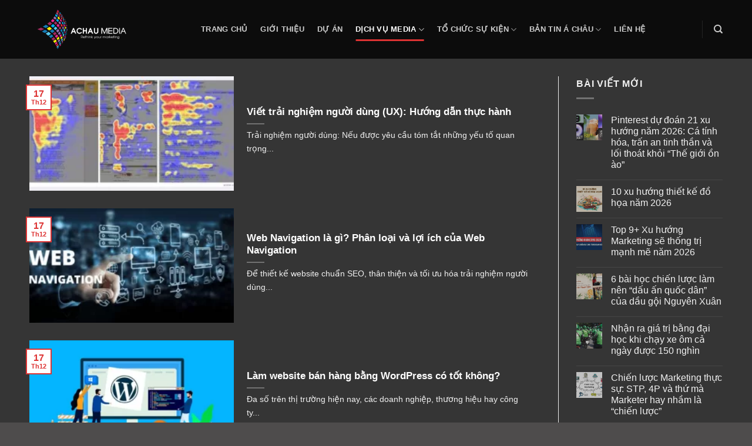

--- FILE ---
content_type: text/html; charset=UTF-8
request_url: https://achaumedia.vn/giai-phap-thuong-hieu/thiet-ke-website/
body_size: 22702
content:
<!DOCTYPE html>
<html lang="vi" class="loading-site no-js">
<head>
	<meta charset="UTF-8" />
	<link rel="profile" href="http://gmpg.org/xfn/11" />
	<link rel="pingback" href="https://achaumedia.vn/xmlrpc.php" />

	<script>(function(html){html.className = html.className.replace(/\bno-js\b/,'js')})(document.documentElement);</script>
<meta name='robots' content='index, follow, max-image-preview:large, max-snippet:-1, max-video-preview:-1' />
	<style>img:is([sizes="auto" i], [sizes^="auto," i]) { contain-intrinsic-size: 3000px 1500px }</style>
	<meta name="viewport" content="width=device-width, initial-scale=1" />
	<!-- This site is optimized with the Yoast SEO Premium plugin v21.9 (Yoast SEO v26.2) - https://yoast.com/wordpress/plugins/seo/ -->
	<title>THIẾT KẾ WEBSITE CHUẨN SEO ĐA LĨNH VỰC GIÁ TỐT | ACHAUMEDIA</title>
	<link rel="canonical" href="https://achaumedia.vn/giai-phap-thuong-hieu/thiet-ke-website/" />
	<link rel="next" href="https://achaumedia.vn/giai-phap-thuong-hieu/thiet-ke-website/page/2/" />
	<meta property="og:locale" content="vi_VN" />
	<meta property="og:type" content="article" />
	<meta property="og:title" content="Lưu trữ Thiết Kế Website" />
	<meta property="og:url" content="https://achaumedia.vn/giai-phap-thuong-hieu/thiet-ke-website/" />
	<meta property="og:site_name" content="Á Châu Media Digital Marketing" />
	<meta name="twitter:card" content="summary_large_image" />
	<script type="application/ld+json" class="yoast-schema-graph">{"@context":"https://schema.org","@graph":[{"@type":"CollectionPage","@id":"https://achaumedia.vn/giai-phap-thuong-hieu/thiet-ke-website/","url":"https://achaumedia.vn/giai-phap-thuong-hieu/thiet-ke-website/","name":"THIẾT KẾ WEBSITE CHUẨN SEO ĐA LĨNH VỰC GIÁ TỐT | ACHAUMEDIA","isPartOf":{"@id":"https://achaumedia.vn/#website"},"primaryImageOfPage":{"@id":"https://achaumedia.vn/giai-phap-thuong-hieu/thiet-ke-website/#primaryimage"},"image":{"@id":"https://achaumedia.vn/giai-phap-thuong-hieu/thiet-ke-website/#primaryimage"},"thumbnailUrl":"https://achaumedia.vn/wp-content/uploads/2023/06/FPattern-jpg.webp","breadcrumb":{"@id":"https://achaumedia.vn/giai-phap-thuong-hieu/thiet-ke-website/#breadcrumb"},"inLanguage":"vi"},{"@type":"ImageObject","inLanguage":"vi","@id":"https://achaumedia.vn/giai-phap-thuong-hieu/thiet-ke-website/#primaryimage","url":"https://achaumedia.vn/wp-content/uploads/2023/06/FPattern-jpg.webp","contentUrl":"https://achaumedia.vn/wp-content/uploads/2023/06/FPattern-jpg.webp","width":652,"height":314},{"@type":"BreadcrumbList","@id":"https://achaumedia.vn/giai-phap-thuong-hieu/thiet-ke-website/#breadcrumb","itemListElement":[{"@type":"ListItem","position":1,"name":"Trang chủ","item":"https://achaumedia.vn/"},{"@type":"ListItem","position":2,"name":"Giải Pháp Thương Hiệu","item":"https://achaumedia.vn/giai-phap-thuong-hieu/"},{"@type":"ListItem","position":3,"name":"Thiết Kế Website"}]},{"@type":"WebSite","@id":"https://achaumedia.vn/#website","url":"https://achaumedia.vn/","name":"Á Châu Media Digital Marketing","description":"Á Châu Multimedia &amp; SEOs Ads Events","publisher":{"@id":"https://achaumedia.vn/#organization"},"potentialAction":[{"@type":"SearchAction","target":{"@type":"EntryPoint","urlTemplate":"https://achaumedia.vn/?s={search_term_string}"},"query-input":{"@type":"PropertyValueSpecification","valueRequired":true,"valueName":"search_term_string"}}],"inLanguage":"vi"},{"@type":"Organization","@id":"https://achaumedia.vn/#organization","name":"Á Châu Media - Quảng cáo, PR Truyền Thông, Giải Pháp Số","url":"https://achaumedia.vn/","logo":{"@type":"ImageObject","inLanguage":"vi","@id":"https://achaumedia.vn/#/schema/logo/image/","url":"https://achaumedia.vn/wp-content/uploads/2019/10/achau-media-logo250-1.png","contentUrl":"https://achaumedia.vn/wp-content/uploads/2019/10/achau-media-logo250-1.png","width":250,"height":111,"caption":"Á Châu Media - Quảng cáo, PR Truyền Thông, Giải Pháp Số"},"image":{"@id":"https://achaumedia.vn/#/schema/logo/image/"}}]}</script>
	<!-- / Yoast SEO Premium plugin. -->


<link rel='dns-prefetch' href='//www.googletagmanager.com' />
<link rel='prefetch' href='https://achaumedia.vn/wp-content/themes/flatsome/assets/js/flatsome.js?ver=be4456ec53c49e21f6f3' />
<link rel='prefetch' href='https://achaumedia.vn/wp-content/themes/flatsome/assets/js/chunk.slider.js?ver=3.18.3' />
<link rel='prefetch' href='https://achaumedia.vn/wp-content/themes/flatsome/assets/js/chunk.popups.js?ver=3.18.3' />
<link rel='prefetch' href='https://achaumedia.vn/wp-content/themes/flatsome/assets/js/chunk.tooltips.js?ver=3.18.3' />
<link rel="alternate" type="application/rss+xml" title="Dòng thông tin Á Châu Media Digital Marketing &raquo;" href="https://achaumedia.vn/feed/" />
<link rel="alternate" type="application/rss+xml" title="Á Châu Media Digital Marketing &raquo; Dòng bình luận" href="https://achaumedia.vn/comments/feed/" />
<link rel="alternate" type="application/rss+xml" title="Dòng thông tin danh mục Á Châu Media Digital Marketing &raquo; Thiết Kế Website" href="https://achaumedia.vn/giai-phap-thuong-hieu/thiet-ke-website/feed/" />
<script type="text/javascript">
/* <![CDATA[ */
window._wpemojiSettings = {"baseUrl":"https:\/\/s.w.org\/images\/core\/emoji\/16.0.1\/72x72\/","ext":".png","svgUrl":"https:\/\/s.w.org\/images\/core\/emoji\/16.0.1\/svg\/","svgExt":".svg","source":{"concatemoji":"https:\/\/achaumedia.vn\/wp-includes\/js\/wp-emoji-release.min.js?ver=6.8.3"}};
/*! This file is auto-generated */
!function(s,n){var o,i,e;function c(e){try{var t={supportTests:e,timestamp:(new Date).valueOf()};sessionStorage.setItem(o,JSON.stringify(t))}catch(e){}}function p(e,t,n){e.clearRect(0,0,e.canvas.width,e.canvas.height),e.fillText(t,0,0);var t=new Uint32Array(e.getImageData(0,0,e.canvas.width,e.canvas.height).data),a=(e.clearRect(0,0,e.canvas.width,e.canvas.height),e.fillText(n,0,0),new Uint32Array(e.getImageData(0,0,e.canvas.width,e.canvas.height).data));return t.every(function(e,t){return e===a[t]})}function u(e,t){e.clearRect(0,0,e.canvas.width,e.canvas.height),e.fillText(t,0,0);for(var n=e.getImageData(16,16,1,1),a=0;a<n.data.length;a++)if(0!==n.data[a])return!1;return!0}function f(e,t,n,a){switch(t){case"flag":return n(e,"\ud83c\udff3\ufe0f\u200d\u26a7\ufe0f","\ud83c\udff3\ufe0f\u200b\u26a7\ufe0f")?!1:!n(e,"\ud83c\udde8\ud83c\uddf6","\ud83c\udde8\u200b\ud83c\uddf6")&&!n(e,"\ud83c\udff4\udb40\udc67\udb40\udc62\udb40\udc65\udb40\udc6e\udb40\udc67\udb40\udc7f","\ud83c\udff4\u200b\udb40\udc67\u200b\udb40\udc62\u200b\udb40\udc65\u200b\udb40\udc6e\u200b\udb40\udc67\u200b\udb40\udc7f");case"emoji":return!a(e,"\ud83e\udedf")}return!1}function g(e,t,n,a){var r="undefined"!=typeof WorkerGlobalScope&&self instanceof WorkerGlobalScope?new OffscreenCanvas(300,150):s.createElement("canvas"),o=r.getContext("2d",{willReadFrequently:!0}),i=(o.textBaseline="top",o.font="600 32px Arial",{});return e.forEach(function(e){i[e]=t(o,e,n,a)}),i}function t(e){var t=s.createElement("script");t.src=e,t.defer=!0,s.head.appendChild(t)}"undefined"!=typeof Promise&&(o="wpEmojiSettingsSupports",i=["flag","emoji"],n.supports={everything:!0,everythingExceptFlag:!0},e=new Promise(function(e){s.addEventListener("DOMContentLoaded",e,{once:!0})}),new Promise(function(t){var n=function(){try{var e=JSON.parse(sessionStorage.getItem(o));if("object"==typeof e&&"number"==typeof e.timestamp&&(new Date).valueOf()<e.timestamp+604800&&"object"==typeof e.supportTests)return e.supportTests}catch(e){}return null}();if(!n){if("undefined"!=typeof Worker&&"undefined"!=typeof OffscreenCanvas&&"undefined"!=typeof URL&&URL.createObjectURL&&"undefined"!=typeof Blob)try{var e="postMessage("+g.toString()+"("+[JSON.stringify(i),f.toString(),p.toString(),u.toString()].join(",")+"));",a=new Blob([e],{type:"text/javascript"}),r=new Worker(URL.createObjectURL(a),{name:"wpTestEmojiSupports"});return void(r.onmessage=function(e){c(n=e.data),r.terminate(),t(n)})}catch(e){}c(n=g(i,f,p,u))}t(n)}).then(function(e){for(var t in e)n.supports[t]=e[t],n.supports.everything=n.supports.everything&&n.supports[t],"flag"!==t&&(n.supports.everythingExceptFlag=n.supports.everythingExceptFlag&&n.supports[t]);n.supports.everythingExceptFlag=n.supports.everythingExceptFlag&&!n.supports.flag,n.DOMReady=!1,n.readyCallback=function(){n.DOMReady=!0}}).then(function(){return e}).then(function(){var e;n.supports.everything||(n.readyCallback(),(e=n.source||{}).concatemoji?t(e.concatemoji):e.wpemoji&&e.twemoji&&(t(e.twemoji),t(e.wpemoji)))}))}((window,document),window._wpemojiSettings);
/* ]]> */
</script>
<style id='wp-emoji-styles-inline-css' type='text/css'>

	img.wp-smiley, img.emoji {
		display: inline !important;
		border: none !important;
		box-shadow: none !important;
		height: 1em !important;
		width: 1em !important;
		margin: 0 0.07em !important;
		vertical-align: -0.1em !important;
		background: none !important;
		padding: 0 !important;
	}
</style>
<style id='wp-block-library-inline-css' type='text/css'>
:root{--wp-admin-theme-color:#007cba;--wp-admin-theme-color--rgb:0,124,186;--wp-admin-theme-color-darker-10:#006ba1;--wp-admin-theme-color-darker-10--rgb:0,107,161;--wp-admin-theme-color-darker-20:#005a87;--wp-admin-theme-color-darker-20--rgb:0,90,135;--wp-admin-border-width-focus:2px;--wp-block-synced-color:#7a00df;--wp-block-synced-color--rgb:122,0,223;--wp-bound-block-color:var(--wp-block-synced-color)}@media (min-resolution:192dpi){:root{--wp-admin-border-width-focus:1.5px}}.wp-element-button{cursor:pointer}:root{--wp--preset--font-size--normal:16px;--wp--preset--font-size--huge:42px}:root .has-very-light-gray-background-color{background-color:#eee}:root .has-very-dark-gray-background-color{background-color:#313131}:root .has-very-light-gray-color{color:#eee}:root .has-very-dark-gray-color{color:#313131}:root .has-vivid-green-cyan-to-vivid-cyan-blue-gradient-background{background:linear-gradient(135deg,#00d084,#0693e3)}:root .has-purple-crush-gradient-background{background:linear-gradient(135deg,#34e2e4,#4721fb 50%,#ab1dfe)}:root .has-hazy-dawn-gradient-background{background:linear-gradient(135deg,#faaca8,#dad0ec)}:root .has-subdued-olive-gradient-background{background:linear-gradient(135deg,#fafae1,#67a671)}:root .has-atomic-cream-gradient-background{background:linear-gradient(135deg,#fdd79a,#004a59)}:root .has-nightshade-gradient-background{background:linear-gradient(135deg,#330968,#31cdcf)}:root .has-midnight-gradient-background{background:linear-gradient(135deg,#020381,#2874fc)}.has-regular-font-size{font-size:1em}.has-larger-font-size{font-size:2.625em}.has-normal-font-size{font-size:var(--wp--preset--font-size--normal)}.has-huge-font-size{font-size:var(--wp--preset--font-size--huge)}.has-text-align-center{text-align:center}.has-text-align-left{text-align:left}.has-text-align-right{text-align:right}#end-resizable-editor-section{display:none}.aligncenter{clear:both}.items-justified-left{justify-content:flex-start}.items-justified-center{justify-content:center}.items-justified-right{justify-content:flex-end}.items-justified-space-between{justify-content:space-between}.screen-reader-text{border:0;clip-path:inset(50%);height:1px;margin:-1px;overflow:hidden;padding:0;position:absolute;width:1px;word-wrap:normal!important}.screen-reader-text:focus{background-color:#ddd;clip-path:none;color:#444;display:block;font-size:1em;height:auto;left:5px;line-height:normal;padding:15px 23px 14px;text-decoration:none;top:5px;width:auto;z-index:100000}html :where(.has-border-color){border-style:solid}html :where([style*=border-top-color]){border-top-style:solid}html :where([style*=border-right-color]){border-right-style:solid}html :where([style*=border-bottom-color]){border-bottom-style:solid}html :where([style*=border-left-color]){border-left-style:solid}html :where([style*=border-width]){border-style:solid}html :where([style*=border-top-width]){border-top-style:solid}html :where([style*=border-right-width]){border-right-style:solid}html :where([style*=border-bottom-width]){border-bottom-style:solid}html :where([style*=border-left-width]){border-left-style:solid}html :where(img[class*=wp-image-]){height:auto;max-width:100%}:where(figure){margin:0 0 1em}html :where(.is-position-sticky){--wp-admin--admin-bar--position-offset:var(--wp-admin--admin-bar--height,0px)}@media screen and (max-width:600px){html :where(.is-position-sticky){--wp-admin--admin-bar--position-offset:0px}}
</style>
<link rel='stylesheet' id='contact-form-7-css' href='https://achaumedia.vn/wp-content/plugins/contact-form-7/includes/css/styles.css?ver=6.1.3' type='text/css' media='all' />
<link rel='stylesheet' id='ez-toc-css' href='https://achaumedia.vn/wp-content/plugins/easy-table-of-contents/assets/css/screen.min.css?ver=2.0.76' type='text/css' media='all' />
<style id='ez-toc-inline-css' type='text/css'>
div#ez-toc-container .ez-toc-title {font-size: 120%;}div#ez-toc-container .ez-toc-title {font-weight: 500;}div#ez-toc-container ul li , div#ez-toc-container ul li a {font-size: 95%;}div#ez-toc-container ul li , div#ez-toc-container ul li a {font-weight: 500;}div#ez-toc-container nav ul ul li {font-size: 90%;}div#ez-toc-container {width: 100%;}
.ez-toc-container-direction {direction: ltr;}.ez-toc-counter ul{counter-reset: item ;}.ez-toc-counter nav ul li a::before {content: counters(item, '.', decimal) '. ';display: inline-block;counter-increment: item;flex-grow: 0;flex-shrink: 0;margin-right: .2em; float: left; }.ez-toc-widget-direction {direction: ltr;}.ez-toc-widget-container ul{counter-reset: item ;}.ez-toc-widget-container nav ul li a::before {content: counters(item, '.', decimal) '. ';display: inline-block;counter-increment: item;flex-grow: 0;flex-shrink: 0;margin-right: .2em; float: left; }
</style>
<link rel='stylesheet' id='flatsome-main-css' href='https://achaumedia.vn/wp-content/themes/flatsome/assets/css/flatsome.css?ver=3.18.3' type='text/css' media='all' />
<style id='flatsome-main-inline-css' type='text/css'>
@font-face {
				font-family: "fl-icons";
				font-display: block;
				src: url(https://achaumedia.vn/wp-content/themes/flatsome/assets/css/icons/fl-icons.eot?v=3.18.3);
				src:
					url(https://achaumedia.vn/wp-content/themes/flatsome/assets/css/icons/fl-icons.eot#iefix?v=3.18.3) format("embedded-opentype"),
					url(https://achaumedia.vn/wp-content/themes/flatsome/assets/css/icons/fl-icons.woff2?v=3.18.3) format("woff2"),
					url(https://achaumedia.vn/wp-content/themes/flatsome/assets/css/icons/fl-icons.ttf?v=3.18.3) format("truetype"),
					url(https://achaumedia.vn/wp-content/themes/flatsome/assets/css/icons/fl-icons.woff?v=3.18.3) format("woff"),
					url(https://achaumedia.vn/wp-content/themes/flatsome/assets/css/icons/fl-icons.svg?v=3.18.3#fl-icons) format("svg");
			}
</style>
<link rel='stylesheet' id='flatsome-style-css' href='https://achaumedia.vn/wp-content/themes/media/style.css?ver=3.0' type='text/css' media='all' />

<!-- Đoạn mã Google tag (gtag.js) được thêm bởi Site Kit -->
<!-- Đoạn mã Google Analytics được thêm bởi Site Kit -->
<!-- Đoạn mã Google Ads được thêm bởi Site Kit -->
<script type="text/javascript" src="https://www.googletagmanager.com/gtag/js?id=G-M6MW2HC4HC" id="google_gtagjs-js" async></script>
<script type="text/javascript" id="google_gtagjs-js-after">
/* <![CDATA[ */
window.dataLayer = window.dataLayer || [];function gtag(){dataLayer.push(arguments);}
gtag("set","linker",{"domains":["achaumedia.vn"]});
gtag("js", new Date());
gtag("set", "developer_id.dZTNiMT", true);
gtag("config", "G-M6MW2HC4HC");
gtag("config", "AW-4430127032");
/* ]]> */
</script>
<script type="text/javascript" src="https://achaumedia.vn/wp-includes/js/jquery/jquery.min.js?ver=3.7.1" id="jquery-core-js"></script>
<script type="text/javascript" src="https://achaumedia.vn/wp-includes/js/jquery/jquery-migrate.min.js?ver=3.4.1" id="jquery-migrate-js"></script>
<link rel="https://api.w.org/" href="https://achaumedia.vn/wp-json/" /><link rel="alternate" title="JSON" type="application/json" href="https://achaumedia.vn/wp-json/wp/v2/categories/55" /><link rel="EditURI" type="application/rsd+xml" title="RSD" href="https://achaumedia.vn/xmlrpc.php?rsd" />
<meta name="generator" content="Site Kit by Google 1.168.0" /><meta name="facebook-domain-verification" content="9koyme0815hb4c8m0bpfl6afseop5r" /><meta name="generator" content="performance-lab 4.0.0; plugins: ">
<!-- site-navigation-element Schema optimized by Schema Pro --><script type="application/ld+json">{"@context":"https:\/\/schema.org","@graph":[{"@context":"https:\/\/schema.org","@type":"SiteNavigationElement","id":"site-navigation","name":"Trang ch\u1ee7","url":"https:\/\/achaumedia.vn\/"},{"@context":"https:\/\/schema.org","@type":"SiteNavigationElement","id":"site-navigation","name":"B\u1ea3n tin \u00c1 ch\u00e2u","url":"https:\/\/achaumedia.vn\/ban-tin-a-chau\/"}]}</script><!-- / site-navigation-element Schema optimized by Schema Pro --><!-- breadcrumb Schema optimized by Schema Pro --><script type="application/ld+json">{"@context":"https:\/\/schema.org","@type":"BreadcrumbList","itemListElement":[{"@type":"ListItem","position":1,"item":{"@id":"https:\/\/achaumedia.vn\/","name":"Home"}},{"@type":"ListItem","position":2,"item":{"@id":"https:\/\/achaumedia.vn\/giai-phap-thuong-hieu\/","name":"Gi\u1ea3i Ph\u00e1p Th\u01b0\u01a1ng Hi\u1ec7u"}},{"@type":"ListItem","position":3,"item":{"@id":"https:\/\/achaumedia.vn\/giai-phap-thuong-hieu\/thiet-ke-website\/","name":"Thi\u1ebft K\u1ebf Website"}}]}</script><!-- / breadcrumb Schema optimized by Schema Pro --><style>.bg{opacity: 0; transition: opacity 1s; -webkit-transition: opacity 1s;} .bg-loaded{opacity: 1;}</style><!-- Start: Google Structured Data -->
            
<script type="application/ld+json">
{
    "@context": "https://schema.org",
    "@type": "WebSite",
    "name": "CÔNG TY TRUYỀN THÔNG VÀ QUẢNG CÁO Á CHÂU MEDIA",
    "url": "https://achaumedia.vn/",
    "alternateName": "DỊCH VỤ MULTIMEDIA & ADS "
}
</script>
<script type="application/ld+json">
{
    "@context": "https://schema.org",
    "@type": "WebSite",
    "url": "https://achaumedia.vn/",
    "potentialAction": {
        "@type": "SearchAction",
        "target": "https://achaumedia.vn/index.php?option=com_search&searchphrase=all&searchword={search_term}",
        "query-input": "required name=search_term"
    }
}
</script>
<script type="application/ld+json">
{
    "@context": "https://schema.org",
    "@type": "Organization",
    "url": "https://achaumedia.vn/",
    "logo": "https://achaumedia.vn/wp-content/uploads/2019/11/achau-media-logo.png"
}
</script>
<script type="application/ld+json">
{
    "@context": "https://schema.org",
    "@type": "Organization",
    "name": "CÔNG TY TRUYỀN THÔNG VÀ SỰ KIỆN Á CHÂU MEDIA",
    "url": "https://achaumedia.vn/",
    "sameAs": [
        "https://www.facebook.com/achau.multimedia/",
        "https://www.youtube.com/channel/UClv8mOdgRDftzfBNUSruyQg/"
    ]
}
</script>
<script type="application/ld+json">
{
    "@context": "https://schema.org",
    "@type": "LocalBusiness",
    "@id": "https://achaumedia.vn/",
    "name": "Công Ty Quảng Cáo Á Châu",
    "image": "https://achaumedia.vn/wp-content/uploads/2019/11/su-dam-me.jpg",
    "url": "https://achaumedia.vn/",
    "telephone": "09 4353 8282",
    "priceRange": "500.000 - 1.000.000 VND",
    "address": {
        "@type": "PostalAddress",
        "streetAddress": "45A Ngõ 167 Tây Sơn Đống Đa",
        "addressLocality": "Hà Nội",
        "addressRegion": "Hà Nội",
        "postalCode": "100000",
        "addressCountry": "VN"
    },
    "geo": {
        "@type": "GeoCoordinates",
        "latitude": "21.009794",
        "longitude": "105.827373"
    },
    "openingHoursSpecification": [
        {
            "@type": "OpeningHoursSpecification",
            "dayOfWeek": "monday",
            "opens": "08:00",
            "closes": "06:00"
        },
        {
            "@type": "OpeningHoursSpecification",
            "dayOfWeek": "tuesday",
            "opens": "08:00",
            "closes": "06:00"
        },
        {
            "@type": "OpeningHoursSpecification",
            "dayOfWeek": "wednesday",
            "opens": "08:00",
            "closes": "06:00"
        },
        {
            "@type": "OpeningHoursSpecification",
            "dayOfWeek": "thursday",
            "opens": "08:00",
            "closes": "06:00"
        },
        {
            "@type": "OpeningHoursSpecification",
            "dayOfWeek": "friday",
            "opens": "08:00",
            "closes": "06:00"
        },
        {
            "@type": "OpeningHoursSpecification",
            "dayOfWeek": "saturday",
            "opens": "08:00",
            "closes": "12:00"
        }
    ]
}
</script>
            <!-- End: Google Structured Data -->

<!-- Global site tag (gtag.js) - Google Analytics -->
<script async src="https://www.googletagmanager.com/gtag/js?id=UA-170099785-1"></script>
<script>
  window.dataLayer = window.dataLayer || [];
  function gtag(){dataLayer.push(arguments);}
  gtag('js', new Date());

  gtag('config', 'UA-170099785-1');
</script>

			<style id="wpsp-style-frontend"></style>
			<link rel="icon" href="https://achaumedia.vn/wp-content/uploads/2019/11/cropped-achau-media-logo-32x32.png" sizes="32x32" />
<link rel="icon" href="https://achaumedia.vn/wp-content/uploads/2019/11/cropped-achau-media-logo-192x192.png" sizes="192x192" />
<link rel="apple-touch-icon" href="https://achaumedia.vn/wp-content/uploads/2019/11/cropped-achau-media-logo-180x180.png" />
<meta name="msapplication-TileImage" content="https://achaumedia.vn/wp-content/uploads/2019/11/cropped-achau-media-logo-270x270.png" />
<style id="custom-css" type="text/css">:root {--primary-color: #dd3333;--fs-color-primary: #dd3333;--fs-color-secondary: #d26e4b;--fs-color-success: #7a9c59;--fs-color-alert: #b20000;--fs-experimental-link-color: #3873f4;--fs-experimental-link-color-hover: #111;}.tooltipster-base {--tooltip-color: #fff;--tooltip-bg-color: #000;}.off-canvas-right .mfp-content, .off-canvas-left .mfp-content {--drawer-width: 300px;}html{background-color:rgba(57,54,54,0.89)!important;}.container-width, .full-width .ubermenu-nav, .container, .row{max-width: 1210px}.row.row-collapse{max-width: 1180px}.row.row-small{max-width: 1202.5px}.row.row-large{max-width: 1240px}.sticky-add-to-cart--active, #wrapper,#main,#main.dark{background-color: #353535}.header-main{height: 100px}#logo img{max-height: 100px}#logo{width:262px;}.header-top{min-height: 30px}.transparent .header-main{height: 100px}.transparent #logo img{max-height: 100px}.has-transparent + .page-title:first-of-type,.has-transparent + #main > .page-title,.has-transparent + #main > div > .page-title,.has-transparent + #main .page-header-wrapper:first-of-type .page-title{padding-top: 100px;}.transparent .header-wrapper{background-color: rgba(2,2,2,0.77)!important;}.transparent .top-divider{display: none;}.header.show-on-scroll,.stuck .header-main{height:70px!important}.stuck #logo img{max-height: 70px!important}.header-bg-color {background-color: rgba(2,2,2,0.79)}.header-bottom {background-color: #f1f1f1}.header-main .nav > li > a{line-height: 16px }@media (max-width: 549px) {.header-main{height: 70px}#logo img{max-height: 70px}}.header-top{background-color:rgba(0,0,0,0.63)!important;}body{font-size: 100%;}@media screen and (max-width: 549px){body{font-size: 100%;}}body{font-family: -apple-system, BlinkMacSystemFont, "Segoe UI", Roboto, Oxygen-Sans, Ubuntu, Cantarell, "Helvetica Neue", sans-serif;}body {font-weight: 400;font-style: normal;}.nav > li > a {font-family: -apple-system, BlinkMacSystemFont, "Segoe UI", Roboto, Oxygen-Sans, Ubuntu, Cantarell, "Helvetica Neue", sans-serif;}.mobile-sidebar-levels-2 .nav > li > ul > li > a {font-family: -apple-system, BlinkMacSystemFont, "Segoe UI", Roboto, Oxygen-Sans, Ubuntu, Cantarell, "Helvetica Neue", sans-serif;}.nav > li > a,.mobile-sidebar-levels-2 .nav > li > ul > li > a {font-weight: 700;font-style: normal;}h1,h2,h3,h4,h5,h6,.heading-font, .off-canvas-center .nav-sidebar.nav-vertical > li > a{font-family: -apple-system, BlinkMacSystemFont, "Segoe UI", Roboto, Oxygen-Sans, Ubuntu, Cantarell, "Helvetica Neue", sans-serif;}h1,h2,h3,h4,h5,h6,.heading-font,.banner h1,.banner h2 {font-weight: 700;font-style: normal;}.alt-font{font-family: -apple-system, BlinkMacSystemFont, "Segoe UI", Roboto, Oxygen-Sans, Ubuntu, Cantarell, "Helvetica Neue", sans-serif;}.alt-font {font-weight: 400!important;font-style: normal!important;}.footer-1{background-color: #0e0e0e}.footer-2{background-color: #0e0e0e}.absolute-footer, html{background-color: #000000}.nav-vertical-fly-out > li + li {border-top-width: 1px; border-top-style: solid;}.label-new.menu-item > a:after{content:"Mới";}.label-hot.menu-item > a:after{content:"Thịnh hành";}.label-sale.menu-item > a:after{content:"Giảm giá";}.label-popular.menu-item > a:after{content:"Phổ biến";}</style><style id="kirki-inline-styles"></style></head>

<body class="archive category category-thiet-ke-website category-55 wp-theme-flatsome wp-child-theme-media wp-schema-pro-2.10.4 lightbox nav-dropdown-has-arrow nav-dropdown-has-shadow nav-dropdown-has-border">


<a class="skip-link screen-reader-text" href="#main">Chuyển đến nội dung</a>

<div id="wrapper">

	
	<header id="header" class="header has-sticky sticky-jump">
		<div class="header-wrapper">
			<div id="masthead" class="header-main nav-dark">
      <div class="header-inner flex-row container logo-left medium-logo-center" role="navigation">

          <!-- Logo -->
          <div id="logo" class="flex-col logo">
            
<!-- Header logo -->
<a href="https://achaumedia.vn/" title="Á Châu Media Digital Marketing - Á Châu Multimedia &amp; SEOs Ads Events" rel="home">
		<img width="1020" height="574" src="https://achaumedia.vn/wp-content/uploads/2019/11/achau-media-logo-1024x576.png" class="header_logo header-logo" alt="Á Châu Media Digital Marketing"/><img  width="1020" height="574" src="https://achaumedia.vn/wp-content/uploads/2019/11/achau-media-logo-1024x576.png" class="header-logo-dark" alt="Á Châu Media Digital Marketing"/></a>
          </div>

          <!-- Mobile Left Elements -->
          <div class="flex-col show-for-medium flex-left">
            <ul class="mobile-nav nav nav-left ">
              <li class="nav-icon has-icon">
  		<a href="#" data-open="#main-menu" data-pos="left" data-bg="main-menu-overlay" data-color="dark" class="is-small" aria-label="Menu" aria-controls="main-menu" aria-expanded="false">

		  <i class="icon-menu" ></i>
		  		</a>
	</li>
            </ul>
          </div>

          <!-- Left Elements -->
          <div class="flex-col hide-for-medium flex-left
            flex-grow">
            <ul class="header-nav header-nav-main nav nav-left  nav-line-bottom nav-spacing-large nav-uppercase" >
              <li id="menu-item-2035" class="menu-item menu-item-type-custom menu-item-object-custom menu-item-2035 menu-item-design-default"><a href="/" class="nav-top-link">Trang chủ</a></li>
<li id="menu-item-6395" class="menu-item menu-item-type-post_type menu-item-object-page menu-item-6395 menu-item-design-default"><a href="https://achaumedia.vn/gioi-thieu/" class="nav-top-link">Giới thiệu</a></li>
<li id="menu-item-2160" class="menu-item menu-item-type-taxonomy menu-item-object-category menu-item-2160 menu-item-design-default"><a href="https://achaumedia.vn/du-an/" class="nav-top-link">Dự Án</a></li>
<li id="menu-item-2150" class="menu-item menu-item-type-custom menu-item-object-custom current-menu-ancestor menu-item-has-children menu-item-2150 active menu-item-design-default has-dropdown"><a href="#" class="nav-top-link" aria-expanded="false" aria-haspopup="menu">Dịch Vụ Media<i class="icon-angle-down" ></i></a>
<ul class="sub-menu nav-dropdown nav-dropdown-default">
	<li id="menu-item-6446" class="menu-item menu-item-type-custom menu-item-object-custom menu-item-has-children menu-item-6446 nav-dropdown-col"><a>Sản Xuất Phim</a>
	<ul class="sub-menu nav-column nav-dropdown-default">
		<li id="menu-item-6447" class="menu-item menu-item-type-custom menu-item-object-custom menu-item-6447"><a href="https://achaumedia.vn/san-xuat-phim-sitcom/">Sản Xuất Phim Sitcom</a></li>
		<li id="menu-item-6466" class="menu-item menu-item-type-custom menu-item-object-custom menu-item-6466"><a href="https://achaumedia.vn/san-xuat-phim-quang-cao-chuyen-nghiep/">Sản Xuất Phim Quảng Cáo</a></li>
		<li id="menu-item-6472" class="menu-item menu-item-type-custom menu-item-object-custom menu-item-6472"><a href="https://achaumedia.vn/san-xuat-phim-truyen-thong/">Sản Xuất Phim Truyền Thống</a></li>
		<li id="menu-item-6482" class="menu-item menu-item-type-custom menu-item-object-custom menu-item-6482"><a href="https://achaumedia.vn/san-xuat-phim-doanh-nghiep/">Sản Xuất Phim Doanh Nghiệp</a></li>
		<li id="menu-item-9407" class="menu-item menu-item-type-custom menu-item-object-custom menu-item-9407"><a href="https://achaumedia.vn/san-xuat-phim-gioi-thieu-san-pham/">Sản Xuất Phim Giới Thiệu Sản Phẩm</a></li>
	</ul>
</li>
	<li id="menu-item-2151" class="menu-item menu-item-type-taxonomy menu-item-object-category menu-item-has-children menu-item-2151 nav-dropdown-col"><a href="https://achaumedia.vn/video-marketing/">Video Marketing</a>
	<ul class="sub-menu nav-column nav-dropdown-default">
		<li id="menu-item-6478" class="menu-item menu-item-type-custom menu-item-object-custom menu-item-6478"><a href="https://achaumedia.vn/san-xuat-viral-video/">Sản Xuất Viral Video</a></li>
		<li id="menu-item-2156" class="menu-item menu-item-type-taxonomy menu-item-object-category menu-item-2156"><a href="https://achaumedia.vn/video-marketing/xay-dung-kenh-youtube/">Xây Dựng Kênh Youtube</a></li>
		<li id="menu-item-2155" class="menu-item menu-item-type-taxonomy menu-item-object-category menu-item-2155"><a href="https://achaumedia.vn/video-marketing/tu-van-video-marketing/">Tư Vấn Video Marketing</a></li>
		<li id="menu-item-2154" class="menu-item menu-item-type-taxonomy menu-item-object-category menu-item-2154"><a href="https://achaumedia.vn/video-marketing/tim-hieu-video-marketing/">Tìm Hiểu Video Marketing</a></li>
		<li id="menu-item-2152" class="menu-item menu-item-type-taxonomy menu-item-object-category menu-item-2152"><a href="https://achaumedia.vn/video-marketing/sach-giai-ma-video-marketing/">Sách Giải Mã Video Marketing</a></li>
	</ul>
</li>
	<li id="menu-item-2125" class="menu-item menu-item-type-taxonomy menu-item-object-category current-category-ancestor current-menu-ancestor current-menu-parent current-category-parent menu-item-has-children menu-item-2125 active nav-dropdown-col"><a href="https://achaumedia.vn/giai-phap-thuong-hieu/">Giải Pháp Thương Hiệu</a>
	<ul class="sub-menu nav-column nav-dropdown-default">
		<li id="menu-item-2129" class="menu-item menu-item-type-taxonomy menu-item-object-category menu-item-2129"><a href="https://achaumedia.vn/giai-phap-thuong-hieu/thiet-ke-logo/">Thiết Kế Logo</a></li>
		<li id="menu-item-2131" class="menu-item menu-item-type-taxonomy menu-item-object-category menu-item-2131"><a href="https://achaumedia.vn/giai-phap-thuong-hieu/thiet-ke-to-roi/">Thiết Kế Tờ Rơi</a></li>
		<li id="menu-item-2132" class="menu-item menu-item-type-taxonomy menu-item-object-category current-menu-item menu-item-2132 active"><a href="https://achaumedia.vn/giai-phap-thuong-hieu/thiet-ke-website/" aria-current="page">Thiết Kế Website</a></li>
		<li id="menu-item-2127" class="menu-item menu-item-type-taxonomy menu-item-object-category menu-item-2127"><a href="https://achaumedia.vn/giai-phap-thuong-hieu/thiet-ke-catalogue/">Thiết Kế Catalogue</a></li>
		<li id="menu-item-2128" class="menu-item menu-item-type-taxonomy menu-item-object-category menu-item-2128"><a href="https://achaumedia.vn/giai-phap-thuong-hieu/thiet-ke-ho-so-nang-luc/">Thiết Kế Hồ Sơ Năng Lực</a></li>
		<li id="menu-item-2130" class="menu-item menu-item-type-taxonomy menu-item-object-category menu-item-2130"><a href="https://achaumedia.vn/giai-phap-thuong-hieu/thiet-ke-nhan-dien-thuong-hieu/">Thiết Kế Nhận Diện Thương Hiệu</a></li>
	</ul>
</li>
	<li id="menu-item-2139" class="menu-item menu-item-type-taxonomy menu-item-object-category menu-item-has-children menu-item-2139 nav-dropdown-col"><a href="https://achaumedia.vn/quay-phim-chup-anh/">Quay Phim Chụp Ảnh</a>
	<ul class="sub-menu nav-column nav-dropdown-default">
		<li id="menu-item-2142" class="menu-item menu-item-type-taxonomy menu-item-object-category menu-item-2142"><a href="https://achaumedia.vn/quay-phim-chup-anh/quay-flycam/">Quay Flycam</a></li>
		<li id="menu-item-2143" class="menu-item menu-item-type-taxonomy menu-item-object-category menu-item-2143"><a href="https://achaumedia.vn/quay-phim-chup-anh/quay-phim-tu-lieu/">Quay Phim Tư Liệu</a></li>
		<li id="menu-item-2141" class="menu-item menu-item-type-taxonomy menu-item-object-category menu-item-2141"><a href="https://achaumedia.vn/quay-phim-chup-anh/dich-vu-quay-phim/">Dịch Vụ Quay Phim</a></li>
		<li id="menu-item-2214" class="menu-item menu-item-type-taxonomy menu-item-object-category menu-item-2214"><a href="https://achaumedia.vn/quay-phim-chup-anh/chup-anh-cuoi/">Chụp Ảnh Lễ Cưới</a></li>
		<li id="menu-item-2140" class="menu-item menu-item-type-taxonomy menu-item-object-category menu-item-2140"><a href="https://achaumedia.vn/quay-phim-chup-anh/chup-anh-hoi-nghi/">Chụp Ảnh Hội Nghị</a></li>
	</ul>
</li>
	<li id="menu-item-2134" class="menu-item menu-item-type-taxonomy menu-item-object-category menu-item-has-children menu-item-2134 nav-dropdown-col"><a href="https://achaumedia.vn/quang-cao-audio/">Quảng Cáo Audio</a>
	<ul class="sub-menu nav-column nav-dropdown-default">
		<li id="menu-item-2137" class="menu-item menu-item-type-taxonomy menu-item-object-category menu-item-2137"><a href="https://achaumedia.vn/quang-cao-audio/thu-am-quang-cao/">Thu Âm Quảng Cáo</a></li>
		<li id="menu-item-2136" class="menu-item menu-item-type-taxonomy menu-item-object-category menu-item-2136"><a href="https://achaumedia.vn/quang-cao-audio/sang-tac-ca-khuc-cong-ty/">Sáng Tác Ca Khúc Công Ty</a></li>
		<li id="menu-item-2138" class="menu-item menu-item-type-taxonomy menu-item-object-category menu-item-2138"><a href="https://achaumedia.vn/quang-cao-audio/thuyet-minh-long-tieng-phim/">Thuyết Minh Lồng Tiếng Phim</a></li>
		<li id="menu-item-2135" class="menu-item menu-item-type-taxonomy menu-item-object-category menu-item-2135"><a href="https://achaumedia.vn/quang-cao-audio/lap-ke-hoach-quang-cao-audio/">Lập Kế Hoach Quảng Cáo Audio</a></li>
	</ul>
</li>
	<li id="menu-item-2120" class="menu-item menu-item-type-taxonomy menu-item-object-category menu-item-has-children menu-item-2120 nav-dropdown-col"><a href="https://achaumedia.vn/dich-vu-quang-cao/">Dịch Vụ Quảng Cáo</a>
	<ul class="sub-menu nav-column nav-dropdown-default">
		<li id="menu-item-2123" class="menu-item menu-item-type-taxonomy menu-item-object-category menu-item-2123"><a href="https://achaumedia.vn/dich-vu-quang-cao/quang-cao-online/">Quảng Cáo Online</a></li>
		<li id="menu-item-2124" class="menu-item menu-item-type-taxonomy menu-item-object-category menu-item-2124"><a href="https://achaumedia.vn/dich-vu-quang-cao/quang-cao-truyen-hinh/">Quảng Cáo Truyền Hình</a></li>
		<li id="menu-item-2122" class="menu-item menu-item-type-taxonomy menu-item-object-category menu-item-2122"><a href="https://achaumedia.vn/dich-vu-quang-cao/quang-cao-bao-dien-tu/">Quảng Cáo Báo Điện Tử</a></li>
	</ul>
</li>
	<li id="menu-item-2216" class="menu-item menu-item-type-taxonomy menu-item-object-category menu-item-has-children menu-item-2216 nav-dropdown-col"><a href="https://achaumedia.vn/marketing-tong-the/">Marketing Tổng Thể</a>
	<ul class="sub-menu nav-column nav-dropdown-default">
		<li id="menu-item-2218" class="menu-item menu-item-type-taxonomy menu-item-object-category menu-item-2218"><a href="https://achaumedia.vn/marketing-tong-the/dich-vu-seo/">Dịch Vụ Seo</a></li>
		<li id="menu-item-2217" class="menu-item menu-item-type-taxonomy menu-item-object-category menu-item-2217"><a href="https://achaumedia.vn/marketing-tong-the/dich-vu-content/">Dịch Vụ Content</a></li>
		<li id="menu-item-2219" class="menu-item menu-item-type-taxonomy menu-item-object-category menu-item-2219"><a href="https://achaumedia.vn/marketing-tong-the/quang-cao-facebook/">Facebook Adwords</a></li>
		<li id="menu-item-2220" class="menu-item menu-item-type-taxonomy menu-item-object-category menu-item-2220"><a href="https://achaumedia.vn/marketing-tong-the/quang-cao-google/">Google Adwords</a></li>
		<li id="menu-item-2221" class="menu-item menu-item-type-taxonomy menu-item-object-category menu-item-2221"><a href="https://achaumedia.vn/marketing-tong-the/dich-vu-livestream/">Livestream Quảng Cáo</a></li>
	</ul>
</li>
	<li id="menu-item-2116" class="menu-item menu-item-type-taxonomy menu-item-object-category menu-item-has-children menu-item-2116 nav-dropdown-col"><a href="https://achaumedia.vn/dich-vu-media-khac/">Dịch Vụ Media Khác</a>
	<ul class="sub-menu nav-column nav-dropdown-default">
		<li id="menu-item-2119" class="menu-item menu-item-type-taxonomy menu-item-object-category menu-item-2119"><a href="https://achaumedia.vn/dich-vu-media-khac/nhan-ban-dia-dvd-cd/">Nhân Bản Đĩa DVD, CD</a></li>
		<li id="menu-item-2118" class="menu-item menu-item-type-taxonomy menu-item-object-category menu-item-2118"><a href="https://achaumedia.vn/dich-vu-media-khac/doc-loi-binh-the-hien-loi-binh/">Đọc Lời Bình, Thể Hiện Lời Bình</a></li>
	</ul>
</li>
</ul>
</li>
<li id="menu-item-2222" class="menu-item menu-item-type-taxonomy menu-item-object-category menu-item-has-children menu-item-2222 menu-item-design-default has-dropdown"><a href="https://achaumedia.vn/to-chuc-su-kien/" class="nav-top-link" aria-expanded="false" aria-haspopup="menu">Tổ Chức Sự Kiện<i class="icon-angle-down" ></i></a>
<ul class="sub-menu nav-dropdown nav-dropdown-default">
	<li id="menu-item-2224" class="menu-item menu-item-type-taxonomy menu-item-object-category menu-item-2224"><a href="https://achaumedia.vn/to-chuc-su-kien/to-chuc-su-kien-cuoi-hoi/">Tổ Chức Sự Kiện Cưới Hỏi</a></li>
	<li id="menu-item-2227" class="menu-item menu-item-type-taxonomy menu-item-object-category menu-item-2227"><a href="https://achaumedia.vn/to-chuc-su-kien/to-chuc-su-kien-sinh-nhat/">Tổ Chức Sự Kiện Sinh Nhật</a></li>
	<li id="menu-item-2223" class="menu-item menu-item-type-taxonomy menu-item-object-category menu-item-2223"><a href="https://achaumedia.vn/to-chuc-su-kien/to-chuc-hoi-nghi-khach-hang/">Tổ Chức Hội Nghị Khách Hàng</a></li>
	<li id="menu-item-2226" class="menu-item menu-item-type-taxonomy menu-item-object-category menu-item-2226"><a href="https://achaumedia.vn/to-chuc-su-kien/to-chuc-su-kien-le-khai-truong/">Tổ Chức Sự Kiện Lễ Khai Trương</a></li>
	<li id="menu-item-2225" class="menu-item menu-item-type-taxonomy menu-item-object-category menu-item-2225"><a href="https://achaumedia.vn/to-chuc-su-kien/to-chuc-su-kien-gioi-thieu-san-pham-moi/">Tổ Chức Giới Thiệu Sản Phẩm Mới</a></li>
</ul>
</li>
<li id="menu-item-2161" class="menu-item menu-item-type-custom menu-item-object-custom menu-item-has-children menu-item-2161 menu-item-design-default has-dropdown"><a href="#" class="nav-top-link" aria-expanded="false" aria-haspopup="menu">Bản Tin Á Châu<i class="icon-angle-down" ></i></a>
<ul class="sub-menu nav-dropdown nav-dropdown-default">
	<li id="menu-item-2045" class="menu-item menu-item-type-taxonomy menu-item-object-category menu-item-2045"><a href="https://achaumedia.vn/tuyen-dung/">Tuyển Dụng</a></li>
	<li id="menu-item-2044" class="menu-item menu-item-type-taxonomy menu-item-object-category menu-item-2044"><a href="https://achaumedia.vn/tin-tuc/">Tin Tức</a></li>
</ul>
</li>
<li id="menu-item-2034" class="menu-item menu-item-type-post_type menu-item-object-page menu-item-2034 menu-item-design-default"><a href="https://achaumedia.vn/lien-he/" class="nav-top-link">Liên Hệ</a></li>
            </ul>
          </div>

          <!-- Right Elements -->
          <div class="flex-col hide-for-medium flex-right">
            <ul class="header-nav header-nav-main nav nav-right  nav-line-bottom nav-spacing-large nav-uppercase">
              <li class="header-divider"></li><li class="header-search header-search-dropdown has-icon has-dropdown menu-item-has-children">
		<a href="#" aria-label="Search" class="is-small"><i class="icon-search" ></i></a>
		<ul class="nav-dropdown nav-dropdown-default">
	 	<li class="header-search-form search-form html relative has-icon">
	<div class="header-search-form-wrapper">
		<div class="searchform-wrapper ux-search-box relative is-normal"><form method="get" class="searchform" action="https://achaumedia.vn/" role="search">
		<div class="flex-row relative">
			<div class="flex-col flex-grow">
	   	   <input type="search" class="search-field mb-0" name="s" value="" id="s" placeholder="Search&hellip;" />
			</div>
			<div class="flex-col">
				<button type="submit" class="ux-search-submit submit-button secondary button icon mb-0" aria-label="Nộp">
					<i class="icon-search" ></i>				</button>
			</div>
		</div>
    <div class="live-search-results text-left z-top"></div>
</form>
</div>	</div>
</li>
	</ul>
</li>
            </ul>
          </div>

          <!-- Mobile Right Elements -->
          <div class="flex-col show-for-medium flex-right">
            <ul class="mobile-nav nav nav-right ">
                          </ul>
          </div>

      </div>

            <div class="container"><div class="top-divider full-width"></div></div>
      </div>

<div class="header-bg-container fill"><div class="header-bg-image fill"></div><div class="header-bg-color fill"></div></div>		</div>
	</header>

	
	<main id="main" class="dark dark-page-wrapper">

<div id="content" class="blog-wrapper blog-archive page-wrapper">
		

<div class="row row-large row-divided ">

	<div class="large-9 col">
			<div id="post-list">
		
		
  
    <div class="row large-columns-1 medium-columns- small-columns-1" >
  <div class="col post-item" >
			<div class="col-inner">
				<div class="box box-vertical box-text-bottom box-blog-post has-hover">
            					<div class="box-image" style="width:40%;">
  						<div class="image-cover" style="padding-top:56%;">
							<a href="https://achaumedia.vn/viet-trai-nghiem-nguoi-dung-ux-huong-dan-thuc-hanh.html/" class="plain" aria-label="Viết trải nghiệm người dùng (UX): Hướng dẫn thực hành">
								<img width="300" height="144" src="https://achaumedia.vn/wp-content/uploads/2023/06/FPattern-300x144.webp" class="attachment-medium size-medium wp-post-image" alt="" decoding="async" loading="lazy" srcset="https://achaumedia.vn/wp-content/uploads/2023/06/FPattern-300x144.webp 300w, https://achaumedia.vn/wp-content/uploads/2023/06/FPattern-jpg.webp 652w" sizes="auto, (max-width: 300px) 100vw, 300px" />							</a>
  							  							  						</div>
  						  					</div>
          					<div class="box-text text-left" >
					<div class="box-text-inner blog-post-inner">

					
										<h5 class="post-title is-large ">
						<a href="https://achaumedia.vn/viet-trai-nghiem-nguoi-dung-ux-huong-dan-thuc-hanh.html/" class="plain">Viết trải nghiệm người dùng (UX): Hướng dẫn thực hành</a>
					</h5>
										<div class="is-divider"></div>
										<p class="from_the_blog_excerpt ">
						Trải nghiệm người dùng: Nếu được yêu cầu tóm tắt những yếu tố quan trọng...					</p>
					                    
					
					
					</div>
					</div>
																<div class="badge absolute top post-date badge-outline">
							<div class="badge-inner">
								<span class="post-date-day">17</span><br>
								<span class="post-date-month is-xsmall">Th12</span>
							</div>
						</div>
									</div>
			</div>
		</div><div class="col post-item" >
			<div class="col-inner">
				<div class="box box-vertical box-text-bottom box-blog-post has-hover">
            					<div class="box-image" style="width:40%;">
  						<div class="image-cover" style="padding-top:56%;">
							<a href="https://achaumedia.vn/web-navigation-la-gi-phan-loai-va-loi-ich-cua-web-navigation.html/" class="plain" aria-label="Web Navigation là gì? Phân loại và lợi ích của Web Navigation">
								<img width="300" height="150" src="https://achaumedia.vn/wp-content/uploads/2023/06/web-navigation-la-gi-4-300x150.webp" class="attachment-medium size-medium wp-post-image" alt="" decoding="async" loading="lazy" srcset="https://achaumedia.vn/wp-content/uploads/2023/06/web-navigation-la-gi-4-300x150.webp 300w, https://achaumedia.vn/wp-content/uploads/2023/06/web-navigation-la-gi-4-jpeg.webp 640w" sizes="auto, (max-width: 300px) 100vw, 300px" />							</a>
  							  							  						</div>
  						  					</div>
          					<div class="box-text text-left" >
					<div class="box-text-inner blog-post-inner">

					
										<h5 class="post-title is-large ">
						<a href="https://achaumedia.vn/web-navigation-la-gi-phan-loai-va-loi-ich-cua-web-navigation.html/" class="plain">Web Navigation là gì? Phân loại và lợi ích của Web Navigation</a>
					</h5>
										<div class="is-divider"></div>
										<p class="from_the_blog_excerpt ">
						Để thiết kế website chuẩn SEO, thân thiện và tối ưu hóa trải nghiệm người dùng...					</p>
					                    
					
					
					</div>
					</div>
																<div class="badge absolute top post-date badge-outline">
							<div class="badge-inner">
								<span class="post-date-day">17</span><br>
								<span class="post-date-month is-xsmall">Th12</span>
							</div>
						</div>
									</div>
			</div>
		</div><div class="col post-item" >
			<div class="col-inner">
				<div class="box box-vertical box-text-bottom box-blog-post has-hover">
            					<div class="box-image" style="width:40%;">
  						<div class="image-cover" style="padding-top:56%;">
							<a href="https://achaumedia.vn/lam-website-ban-hang-bang-wordpress-co-tot-khong.html/" class="plain" aria-label="Làm website bán hàng bằng WordPress có tốt không?">
								<img width="300" height="169" src="https://achaumedia.vn/wp-content/uploads/2023/06/lam-website-bang-wordPress-300x169.webp" class="attachment-medium size-medium wp-post-image" alt="" decoding="async" loading="lazy" srcset="https://achaumedia.vn/wp-content/uploads/2023/06/lam-website-bang-wordPress-300x169.webp 300w, https://achaumedia.vn/wp-content/uploads/2023/06/lam-website-bang-wordPress-jpeg.webp 640w" sizes="auto, (max-width: 300px) 100vw, 300px" />							</a>
  							  							  						</div>
  						  					</div>
          					<div class="box-text text-left" >
					<div class="box-text-inner blog-post-inner">

					
										<h5 class="post-title is-large ">
						<a href="https://achaumedia.vn/lam-website-ban-hang-bang-wordpress-co-tot-khong.html/" class="plain">Làm website bán hàng bằng WordPress có tốt không?</a>
					</h5>
										<div class="is-divider"></div>
										<p class="from_the_blog_excerpt ">
						Đa số trên thị trường hiện nay, các doanh nghiệp, thương hiệu hay công ty...					</p>
					                    
					
					
					</div>
					</div>
																<div class="badge absolute top post-date badge-outline">
							<div class="badge-inner">
								<span class="post-date-day">17</span><br>
								<span class="post-date-month is-xsmall">Th12</span>
							</div>
						</div>
									</div>
			</div>
		</div><div class="col post-item" >
			<div class="col-inner">
				<div class="box box-vertical box-text-bottom box-blog-post has-hover">
            					<div class="box-image" style="width:40%;">
  						<div class="image-cover" style="padding-top:56%;">
							<a href="https://achaumedia.vn/google-pagespeed-la-gi-bi-quyet-nang-cao-toc-do-website.html/" class="plain" aria-label="Google Pagespeed Là Gì? Bí Quyết Nâng Cao Tốc Độ Website">
								<img width="300" height="214" src="https://achaumedia.vn/wp-content/uploads/2023/06/optimize-website-with-google-pagespeed-insights-300x214.webp" class="attachment-medium size-medium wp-post-image" alt="" decoding="async" loading="lazy" srcset="https://achaumedia.vn/wp-content/uploads/2023/06/optimize-website-with-google-pagespeed-insights-300x214.webp 300w, https://achaumedia.vn/wp-content/uploads/2023/06/optimize-website-with-google-pagespeed-insights.webp 560w" sizes="auto, (max-width: 300px) 100vw, 300px" />							</a>
  							  							  						</div>
  						  					</div>
          					<div class="box-text text-left" >
					<div class="box-text-inner blog-post-inner">

					
										<h5 class="post-title is-large ">
						<a href="https://achaumedia.vn/google-pagespeed-la-gi-bi-quyet-nang-cao-toc-do-website.html/" class="plain">Google Pagespeed Là Gì? Bí Quyết Nâng Cao Tốc Độ Website</a>
					</h5>
										<div class="is-divider"></div>
										<p class="from_the_blog_excerpt ">
						Bạn đã bao giờ tự hỏi Google Pagespeed là gì và các bí quyết quan trọng để...					</p>
					                    
					
					
					</div>
					</div>
																<div class="badge absolute top post-date badge-outline">
							<div class="badge-inner">
								<span class="post-date-day">17</span><br>
								<span class="post-date-month is-xsmall">Th12</span>
							</div>
						</div>
									</div>
			</div>
		</div><div class="col post-item" >
			<div class="col-inner">
				<div class="box box-vertical box-text-bottom box-blog-post has-hover">
            					<div class="box-image" style="width:40%;">
  						<div class="image-cover" style="padding-top:56%;">
							<a href="https://achaumedia.vn/back-end-la-gi-mot-back-end-developer-can-co-ky-nang-nao.html/" class="plain" aria-label="Back end là gì? Một Back end developer cần có kỹ năng nào?">
								<img width="300" height="214" src="https://achaumedia.vn/wp-content/uploads/2023/06/back-end-la-gi-2-300x214.png" class="attachment-medium size-medium wp-post-image" alt="" decoding="async" loading="lazy" srcset="https://achaumedia.vn/wp-content/uploads/2023/06/back-end-la-gi-2-300x214.png 300w, https://achaumedia.vn/wp-content/uploads/2023/06/back-end-la-gi-2.png 700w" sizes="auto, (max-width: 300px) 100vw, 300px" />							</a>
  							  							  						</div>
  						  					</div>
          					<div class="box-text text-left" >
					<div class="box-text-inner blog-post-inner">

					
										<h5 class="post-title is-large ">
						<a href="https://achaumedia.vn/back-end-la-gi-mot-back-end-developer-can-co-ky-nang-nao.html/" class="plain">Back end là gì? Một Back end developer cần có kỹ năng nào?</a>
					</h5>
										<div class="is-divider"></div>
										<p class="from_the_blog_excerpt ">
						Back end là một khía cạnh quan trọng và không thể thiếu trong lĩnh vực...					</p>
					                    
					
					
					</div>
					</div>
																<div class="badge absolute top post-date badge-outline">
							<div class="badge-inner">
								<span class="post-date-day">17</span><br>
								<span class="post-date-month is-xsmall">Th12</span>
							</div>
						</div>
									</div>
			</div>
		</div><div class="col post-item" >
			<div class="col-inner">
				<div class="box box-vertical box-text-bottom box-blog-post has-hover">
            					<div class="box-image" style="width:40%;">
  						<div class="image-cover" style="padding-top:56%;">
							<a href="https://achaumedia.vn/dich-vu-seo-website-chuyen-nghiep-nam-2025.html/" class="plain" aria-label="DỊCH VỤ SEO WEBSITE CHUYÊN NGHIỆP NĂM 2025">
								<img width="300" height="300" src="https://achaumedia.vn/wp-content/uploads/2024/05/core-web-vitals-are-part-of-googles-overall-evaluation-of-page-experience-768x768-1-300x300.png" class="attachment-medium size-medium wp-post-image" alt="" decoding="async" loading="lazy" srcset="https://achaumedia.vn/wp-content/uploads/2024/05/core-web-vitals-are-part-of-googles-overall-evaluation-of-page-experience-768x768-1-300x300.png 300w, https://achaumedia.vn/wp-content/uploads/2024/05/core-web-vitals-are-part-of-googles-overall-evaluation-of-page-experience-768x768-1-150x150.png 150w, https://achaumedia.vn/wp-content/uploads/2024/05/core-web-vitals-are-part-of-googles-overall-evaluation-of-page-experience-768x768-1.png 768w" sizes="auto, (max-width: 300px) 100vw, 300px" />							</a>
  							  							  						</div>
  						  					</div>
          					<div class="box-text text-left" >
					<div class="box-text-inner blog-post-inner">

					
										<h5 class="post-title is-large ">
						<a href="https://achaumedia.vn/dich-vu-seo-website-chuyen-nghiep-nam-2025.html/" class="plain">DỊCH VỤ SEO WEBSITE CHUYÊN NGHIỆP NĂM 2025</a>
					</h5>
										<div class="is-divider"></div>
										<p class="from_the_blog_excerpt ">
						Trong thế giới kinh doanh kỹ thuật số ngày nay, việc có một website không...					</p>
					                    
					
					
					</div>
					</div>
																<div class="badge absolute top post-date badge-outline">
							<div class="badge-inner">
								<span class="post-date-day">02</span><br>
								<span class="post-date-month is-xsmall">Th12</span>
							</div>
						</div>
									</div>
			</div>
		</div><div class="col post-item" >
			<div class="col-inner">
				<div class="box box-vertical box-text-bottom box-blog-post has-hover">
            					<div class="box-image" style="width:40%;">
  						<div class="image-cover" style="padding-top:56%;">
							<a href="https://achaumedia.vn/5-ly-do-ban-nen-quan-tam-den-thiet-ke-dieu-huong-website.html/" class="plain" aria-label="5 lý do bạn nên quan tâm đến thiết kế điều hướng website">
								<img width="300" height="157" src="https://achaumedia.vn/wp-content/uploads/2023/02/cta-la-gi-300x157.jpg" class="attachment-medium size-medium wp-post-image" alt="CTA là gì" decoding="async" loading="lazy" srcset="https://achaumedia.vn/wp-content/uploads/2023/02/cta-la-gi-300x157.jpg 300w, https://achaumedia.vn/wp-content/uploads/2023/02/cta-la-gi-768x402.jpg 768w, https://achaumedia.vn/wp-content/uploads/2023/02/cta-la-gi.jpg 804w" sizes="auto, (max-width: 300px) 100vw, 300px" />							</a>
  							  							  						</div>
  						  					</div>
          					<div class="box-text text-left" >
					<div class="box-text-inner blog-post-inner">

					
										<h5 class="post-title is-large ">
						<a href="https://achaumedia.vn/5-ly-do-ban-nen-quan-tam-den-thiet-ke-dieu-huong-website.html/" class="plain">5 lý do bạn nên quan tâm đến thiết kế điều hướng website</a>
					</h5>
										<div class="is-divider"></div>
										<p class="from_the_blog_excerpt ">
						Tỉ lệ thoát trang: Mục tiêu cuối cùng của bất kỳ trang nào trên trang...					</p>
					                    
					
					
					</div>
					</div>
																<div class="badge absolute top post-date badge-outline">
							<div class="badge-inner">
								<span class="post-date-day">14</span><br>
								<span class="post-date-month is-xsmall">Th10</span>
							</div>
						</div>
									</div>
			</div>
		</div><div class="col post-item" >
			<div class="col-inner">
				<div class="box box-vertical box-text-bottom box-blog-post has-hover">
            					<div class="box-image" style="width:40%;">
  						<div class="image-cover" style="padding-top:56%;">
							<a href="https://achaumedia.vn/tu-thiet-ke-website-ca-nhan-chuyen-nghiep-voi-9-buoc-don-gian.html/" class="plain" aria-label="Tự thiết kế website cá nhân chuyên nghiệp với 9 bước đơn giản">
								<img width="300" height="200" src="https://achaumedia.vn/wp-content/uploads/2023/06/thiet-ke-website-ca-nhan-1-300x200.webp" class="attachment-medium size-medium wp-post-image" alt="" decoding="async" loading="lazy" srcset="https://achaumedia.vn/wp-content/uploads/2023/06/thiet-ke-website-ca-nhan-1-300x200.webp 300w, https://achaumedia.vn/wp-content/uploads/2023/06/thiet-ke-website-ca-nhan-1-jpeg.webp 640w" sizes="auto, (max-width: 300px) 100vw, 300px" />							</a>
  							  							  						</div>
  						  					</div>
          					<div class="box-text text-left" >
					<div class="box-text-inner blog-post-inner">

					
										<h5 class="post-title is-large ">
						<a href="https://achaumedia.vn/tu-thiet-ke-website-ca-nhan-chuyen-nghiep-voi-9-buoc-don-gian.html/" class="plain">Tự thiết kế website cá nhân chuyên nghiệp với 9 bước đơn giản</a>
					</h5>
										<div class="is-divider"></div>
										<p class="from_the_blog_excerpt ">
						Ngày nay, cách bạn thể hiện bản thân trực tuyến là rất quan trọng. Cho...					</p>
					                    
					
					
					</div>
					</div>
																<div class="badge absolute top post-date badge-outline">
							<div class="badge-inner">
								<span class="post-date-day">17</span><br>
								<span class="post-date-month is-xsmall">Th9</span>
							</div>
						</div>
									</div>
			</div>
		</div><div class="col post-item" >
			<div class="col-inner">
				<div class="box box-vertical box-text-bottom box-blog-post has-hover">
            					<div class="box-image" style="width:40%;">
  						<div class="image-cover" style="padding-top:56%;">
							<a href="https://achaumedia.vn/thiet-ke-website-vai-trieu-vs-tram-trieu-doanh-nghiep-nen-chon-gi.html/" class="plain" aria-label="Thiết kế website vài triệu vs trăm triệu &#8211; Doanh nghiệp nên chọn gì?">
								<img width="300" height="171" src="https://achaumedia.vn/wp-content/uploads/2023/01/Screenshot_5-300x171.png" class="attachment-medium size-medium wp-post-image" alt="" decoding="async" loading="lazy" srcset="https://achaumedia.vn/wp-content/uploads/2023/01/Screenshot_5-300x171.png 300w, https://achaumedia.vn/wp-content/uploads/2023/01/Screenshot_5-768x438.png 768w, https://achaumedia.vn/wp-content/uploads/2023/01/Screenshot_5.png 800w" sizes="auto, (max-width: 300px) 100vw, 300px" />							</a>
  							  							  						</div>
  						  					</div>
          					<div class="box-text text-left" >
					<div class="box-text-inner blog-post-inner">

					
										<h5 class="post-title is-large ">
						<a href="https://achaumedia.vn/thiet-ke-website-vai-trieu-vs-tram-trieu-doanh-nghiep-nen-chon-gi.html/" class="plain">Thiết kế website vài triệu vs trăm triệu &#8211; Doanh nghiệp nên chọn gì?</a>
					</h5>
										<div class="is-divider"></div>
										<p class="from_the_blog_excerpt ">
						“Website là tài sản vĩnh viễn của doanh nghiệp”, thiết kế website chuyên nghiệp, không chỉ giúp...					</p>
					                    
					
					
					</div>
					</div>
																<div class="badge absolute top post-date badge-outline">
							<div class="badge-inner">
								<span class="post-date-day">12</span><br>
								<span class="post-date-month is-xsmall">Th9</span>
							</div>
						</div>
									</div>
			</div>
		</div><div class="col post-item" >
			<div class="col-inner">
				<div class="box box-vertical box-text-bottom box-blog-post has-hover">
            					<div class="box-image" style="width:40%;">
  						<div class="image-cover" style="padding-top:56%;">
							<a href="https://achaumedia.vn/cau-truc-topic-cluster-la-gi-loi-ich-va-cac-buoc-trien-khai.html/" class="plain" aria-label="Cấu trúc Topic Cluster là gì? Lợi ích và các bước triển khai">
								<img width="300" height="193" src="https://achaumedia.vn/wp-content/uploads/2024/08/topic-cluster-300x193.png" class="attachment-medium size-medium wp-post-image" alt="" decoding="async" loading="lazy" srcset="https://achaumedia.vn/wp-content/uploads/2024/08/topic-cluster-300x193.png 300w, https://achaumedia.vn/wp-content/uploads/2024/08/topic-cluster.png 656w" sizes="auto, (max-width: 300px) 100vw, 300px" />							</a>
  							  							  						</div>
  						  					</div>
          					<div class="box-text text-left" >
					<div class="box-text-inner blog-post-inner">

					
										<h5 class="post-title is-large ">
						<a href="https://achaumedia.vn/cau-truc-topic-cluster-la-gi-loi-ich-va-cac-buoc-trien-khai.html/" class="plain">Cấu trúc Topic Cluster là gì? Lợi ích và các bước triển khai</a>
					</h5>
										<div class="is-divider"></div>
										<p class="from_the_blog_excerpt ">
						Trong thời gian gần đây bạn thấy thứ hạng website của bạn bị ảnh hưởng,...					</p>
					                    
					
					
					</div>
					</div>
																<div class="badge absolute top post-date badge-outline">
							<div class="badge-inner">
								<span class="post-date-day">27</span><br>
								<span class="post-date-month is-xsmall">Th5</span>
							</div>
						</div>
									</div>
			</div>
		</div></div>
		<ul class="page-numbers nav-pagination links text-center"><li><span aria-current="page" class="page-number current">1</span></li><li><a class="page-number" href="https://achaumedia.vn/giai-phap-thuong-hieu/thiet-ke-website/page/2/">2</a></li><li><a class="page-number" href="https://achaumedia.vn/giai-phap-thuong-hieu/thiet-ke-website/page/3/">3</a></li><li><a class="page-number" href="https://achaumedia.vn/giai-phap-thuong-hieu/thiet-ke-website/page/4/">4</a></li><li><span class="page-number dots">&hellip;</span></li><li><a class="page-number" href="https://achaumedia.vn/giai-phap-thuong-hieu/thiet-ke-website/page/9/">9</a></li><li><a class="next page-number" href="https://achaumedia.vn/giai-phap-thuong-hieu/thiet-ke-website/page/2/"><i class="icon-angle-right" ></i></a></li></ul>	</div>
	</div>
	<div class="post-sidebar large-3 col">
				<div id="secondary" class="widget-area " role="complementary">
				<aside id="flatsome_recent_posts-2" class="widget flatsome_recent_posts">		<span class="widget-title "><span>Bài viết mới</span></span><div class="is-divider small"></div>		<ul>		
		
		<li class="recent-blog-posts-li">
			<div class="flex-row recent-blog-posts align-top pt-half pb-half">
				<div class="flex-col mr-half">
					<div class="badge post-date  badge-outline">
							<div class="badge-inner bg-fill" style="background: url(https://achaumedia.vn/wp-content/uploads/2025/12/6390166285869748264559748-150x150.jpg); border:0;">
                                							</div>
					</div>
				</div>
				<div class="flex-col flex-grow">
					  <a href="https://achaumedia.vn/pinterest-du-doan-21-xu-huong-nam-2026.html/" title="Pinterest dự đoán 21 xu hướng năm 2026: Cá tính hóa, trấn an tinh thần và lối thoát khỏi “Thế giới ồn ào”">Pinterest dự đoán 21 xu hướng năm 2026: Cá tính hóa, trấn an tinh thần và lối thoát khỏi “Thế giới ồn ào”</a>
				   	  <span class="post_comments op-7 block is-xsmall"><a href="https://achaumedia.vn/pinterest-du-doan-21-xu-huong-nam-2026.html/#respond"></a></span>
				</div>
			</div>
		</li>
		
		
		<li class="recent-blog-posts-li">
			<div class="flex-row recent-blog-posts align-top pt-half pb-half">
				<div class="flex-col mr-half">
					<div class="badge post-date  badge-outline">
							<div class="badge-inner bg-fill" style="background: url(https://achaumedia.vn/wp-content/uploads/2025/12/penci-file-1-20251217-0402371765946386-150x150.jpg); border:0;">
                                							</div>
					</div>
				</div>
				<div class="flex-col flex-grow">
					  <a href="https://achaumedia.vn/10-xu-huong-thiet-ke-do-hoa-nam-2026.html/" title="10 xu hướng thiết kế đồ họa năm 2026">10 xu hướng thiết kế đồ họa năm 2026</a>
				   	  <span class="post_comments op-7 block is-xsmall"><a href="https://achaumedia.vn/10-xu-huong-thiet-ke-do-hoa-nam-2026.html/#respond"></a></span>
				</div>
			</div>
		</li>
		
		
		<li class="recent-blog-posts-li">
			<div class="flex-row recent-blog-posts align-top pt-half pb-half">
				<div class="flex-col mr-half">
					<div class="badge post-date  badge-outline">
							<div class="badge-inner bg-fill" style="background: url(https://achaumedia.vn/wp-content/uploads/2025/12/xu-huong-marketing-2026-150x150.webp); border:0;">
                                							</div>
					</div>
				</div>
				<div class="flex-col flex-grow">
					  <a href="https://achaumedia.vn/top-9-xu-huong-marketing-se-thong-tri-manh-me-nam-2026.html/" title="Top 9+ Xu hướng Marketing sẽ thống trị mạnh mẽ năm 2026">Top 9+ Xu hướng Marketing sẽ thống trị mạnh mẽ năm 2026</a>
				   	  <span class="post_comments op-7 block is-xsmall"><a href="https://achaumedia.vn/top-9-xu-huong-marketing-se-thong-tri-manh-me-nam-2026.html/#respond"></a></span>
				</div>
			</div>
		</li>
		
		
		<li class="recent-blog-posts-li">
			<div class="flex-row recent-blog-posts align-top pt-half pb-half">
				<div class="flex-col mr-half">
					<div class="badge post-date  badge-outline">
							<div class="badge-inner bg-fill" style="background: url(https://achaumedia.vn/wp-content/uploads/2025/12/Nguyen-Xuan-150x150.jpg); border:0;">
                                							</div>
					</div>
				</div>
				<div class="flex-col flex-grow">
					  <a href="https://achaumedia.vn/6-bai-hoc-chien-luoc-lam-nen-dau-an-quoc-dan-cua-dau-goi-nguyen-xuan.html/" title="6 bài học chiến lược làm nên “dấu ấn quốc dân” của dầu gội Nguyên Xuân">6 bài học chiến lược làm nên “dấu ấn quốc dân” của dầu gội Nguyên Xuân</a>
				   	  <span class="post_comments op-7 block is-xsmall"><a href="https://achaumedia.vn/6-bai-hoc-chien-luoc-lam-nen-dau-an-quoc-dan-cua-dau-goi-nguyen-xuan.html/#respond"></a></span>
				</div>
			</div>
		</li>
		
		
		<li class="recent-blog-posts-li">
			<div class="flex-row recent-blog-posts align-top pt-half pb-half">
				<div class="flex-col mr-half">
					<div class="badge post-date  badge-outline">
							<div class="badge-inner bg-fill" style="background: url(https://achaumedia.vn/wp-content/uploads/2023/08/dang-ky-chay-grab-9-1-150x150.webp); border:0;">
                                							</div>
					</div>
				</div>
				<div class="flex-col flex-grow">
					  <a href="https://achaumedia.vn/nhan-ra-gia-tri-bang-dai-hoc-khi-chay-xe-om-ca-ngay-duoc-150-nghin.html/" title="Nhận ra giá trị bằng đại học khi chạy xe ôm cả ngày được 150 nghìn">Nhận ra giá trị bằng đại học khi chạy xe ôm cả ngày được 150 nghìn</a>
				   	  <span class="post_comments op-7 block is-xsmall"><a href="https://achaumedia.vn/nhan-ra-gia-tri-bang-dai-hoc-khi-chay-xe-om-ca-ngay-duoc-150-nghin.html/#respond"></a></span>
				</div>
			</div>
		</li>
		
		
		<li class="recent-blog-posts-li">
			<div class="flex-row recent-blog-posts align-top pt-half pb-half">
				<div class="flex-col mr-half">
					<div class="badge post-date  badge-outline">
							<div class="badge-inner bg-fill" style="background: url(https://achaumedia.vn/wp-content/uploads/2025/12/chien-luoc-marketing-la-gi-6-buoc-de-xay-dung-chien-luoc-marketing-toi-uu-so-1-150x150.jpg); border:0;">
                                							</div>
					</div>
				</div>
				<div class="flex-col flex-grow">
					  <a href="https://achaumedia.vn/chien-luoc-marketing-thu-su.html/" title="Chiến lược Marketing thực sự: STP, 4P và thứ mà Marketer hay nhầm là “chiến lược”">Chiến lược Marketing thực sự: STP, 4P và thứ mà Marketer hay nhầm là “chiến lược”</a>
				   	  <span class="post_comments op-7 block is-xsmall"><a href="https://achaumedia.vn/chien-luoc-marketing-thu-su.html/#respond"></a></span>
				</div>
			</div>
		</li>
		
		
		<li class="recent-blog-posts-li">
			<div class="flex-row recent-blog-posts align-top pt-half pb-half">
				<div class="flex-col mr-half">
					<div class="badge post-date  badge-outline">
							<div class="badge-inner bg-fill" style="background: url(https://achaumedia.vn/wp-content/uploads/2024/09/dinh-nghia-ve-xay-dung-thuong-hieu-150x150.jpg); border:0;">
                                							</div>
					</div>
				</div>
				<div class="flex-col flex-grow">
					  <a href="https://achaumedia.vn/branding-xay-dung-thuong-hieu-vung-manh-va-tao-dau-an-khac-biet.html/" title="Branding: Xây Dựng Thương Hiệu Vững Mạnh Và Tạo Dấu Ấn Khác Biệt">Branding: Xây Dựng Thương Hiệu Vững Mạnh Và Tạo Dấu Ấn Khác Biệt</a>
				   	  <span class="post_comments op-7 block is-xsmall"><a href="https://achaumedia.vn/branding-xay-dung-thuong-hieu-vung-manh-va-tao-dau-an-khac-biet.html/#respond"></a></span>
				</div>
			</div>
		</li>
				</ul>		</aside></div>
			</div>
</div>

</div>


</main>

<footer id="footer" class="footer-wrapper">

	
<!-- FOOTER 1 -->
<div class="footer-widgets footer footer-1">
		<div class="row dark large-columns-4 mb-0">
	   		<div id="nav_menu-2" class="col pb-0 widget widget_nav_menu"><span class="widget-title">Sản xuất phim</span><div class="is-divider small"></div><div class="menu-footer-quangcao-1-container"><ul id="menu-footer-quangcao-1" class="menu"><li id="menu-item-6184" class="menu-item menu-item-type-taxonomy menu-item-object-category menu-item-6184"><a href="https://achaumedia.vn/san-xuat-phim/san-xuat-phim-doanh-nghiep/">Sản Xuất Phim Doanh Nghiệp</a></li>
<li id="menu-item-6185" class="menu-item menu-item-type-taxonomy menu-item-object-category menu-item-6185"><a href="https://achaumedia.vn/san-xuat-phim/san-xuat-phim-gioi-thieu-san-pham/">Sản Xuất Phim Giới Thiệu Sản Phẩm</a></li>
<li id="menu-item-6186" class="menu-item menu-item-type-taxonomy menu-item-object-category menu-item-6186"><a href="https://achaumedia.vn/san-xuat-phim/san-xuat-phim-quang-cao/">Sản Xuất Phim Quảng Cáo</a></li>
<li id="menu-item-6187" class="menu-item menu-item-type-taxonomy menu-item-object-category menu-item-6187"><a href="https://achaumedia.vn/san-xuat-phim/san-xuat-phim-sitcom/">Sản Xuất Phim Sitcom</a></li>
<li id="menu-item-6188" class="menu-item menu-item-type-taxonomy menu-item-object-category menu-item-6188"><a href="https://achaumedia.vn/san-xuat-phim/san-xuat-phim-truyen-thong/">Sản Xuất Phim Truyền Thống</a></li>
<li id="menu-item-6189" class="menu-item menu-item-type-taxonomy menu-item-object-category menu-item-6189"><a href="https://achaumedia.vn/san-xuat-phim/san-xuat-viral-video/">Sản Xuất Viral Video</a></li>
</ul></div></div><div id="nav_menu-4" class="col pb-0 widget widget_nav_menu"><span class="widget-title">Giải pháp thương hiệu</span><div class="is-divider small"></div><div class="menu-footer-quangcao-2-container"><ul id="menu-footer-quangcao-2" class="menu"><li id="menu-item-6192" class="menu-item menu-item-type-taxonomy menu-item-object-category menu-item-6192"><a href="https://achaumedia.vn/giai-phap-thuong-hieu/thiet-ke-catalogue/">Thiết Kế Catalogue</a></li>
<li id="menu-item-6193" class="menu-item menu-item-type-taxonomy menu-item-object-category menu-item-6193"><a href="https://achaumedia.vn/giai-phap-thuong-hieu/thiet-ke-ho-so-nang-luc/">Thiết Kế Hồ Sơ Năng Lực</a></li>
<li id="menu-item-6194" class="menu-item menu-item-type-taxonomy menu-item-object-category menu-item-6194"><a href="https://achaumedia.vn/giai-phap-thuong-hieu/thiet-ke-logo/">Thiết Kế Logo</a></li>
<li id="menu-item-6196" class="menu-item menu-item-type-taxonomy menu-item-object-category menu-item-6196"><a href="https://achaumedia.vn/giai-phap-thuong-hieu/thiet-ke-thiep-moi/">Thiết kế thiệp mời</a></li>
<li id="menu-item-6197" class="menu-item menu-item-type-taxonomy menu-item-object-category menu-item-6197"><a href="https://achaumedia.vn/giai-phap-thuong-hieu/thiet-ke-to-roi/">Thiết Kế Tờ Rơi</a></li>
<li id="menu-item-6198" class="menu-item menu-item-type-taxonomy menu-item-object-category current-menu-item menu-item-6198"><a href="https://achaumedia.vn/giai-phap-thuong-hieu/thiet-ke-website/" aria-current="page">Thiết Kế Website</a></li>
</ul></div></div><div id="nav_menu-5" class="col pb-0 widget widget_nav_menu"><span class="widget-title">Dịch vụ Multimedia</span><div class="is-divider small"></div><div class="menu-footer-quangcao-3-container"><ul id="menu-footer-quangcao-3" class="menu"><li id="menu-item-6203" class="menu-item menu-item-type-taxonomy menu-item-object-category menu-item-6203"><a href="https://achaumedia.vn/quay-phim-chup-anh/quay-flycam/">Quay Flycam</a></li>
<li id="menu-item-6199" class="menu-item menu-item-type-taxonomy menu-item-object-category menu-item-6199"><a href="https://achaumedia.vn/quay-phim-chup-anh/">Quay Phim Chụp Ảnh</a></li>
<li id="menu-item-6200" class="menu-item menu-item-type-taxonomy menu-item-object-category menu-item-6200"><a href="https://achaumedia.vn/quay-phim-chup-anh/chup-anh-hoi-nghi/">Chụp Ảnh Hội Nghị</a></li>
<li id="menu-item-6201" class="menu-item menu-item-type-taxonomy menu-item-object-category menu-item-6201"><a href="https://achaumedia.vn/quay-phim-chup-anh/chup-anh-cuoi/">Chụp Ảnh Lễ Cưới</a></li>
<li id="menu-item-6202" class="menu-item menu-item-type-taxonomy menu-item-object-category menu-item-6202"><a href="https://achaumedia.vn/quay-phim-chup-anh/dich-vu-quay-phim/">Dịch Vụ Quay Phim</a></li>
<li id="menu-item-6204" class="menu-item menu-item-type-taxonomy menu-item-object-category menu-item-6204"><a href="https://achaumedia.vn/quay-phim-chup-anh/quay-phim-tu-lieu/">Quay Phim Tư Liệu</a></li>
</ul></div></div><div id="nav_menu-3" class="col pb-0 widget widget_nav_menu"><span class="widget-title">Marketing tổng thể</span><div class="is-divider small"></div><div class="menu-footer-quangcao-4-container"><ul id="menu-footer-quangcao-4" class="menu"><li id="menu-item-6206" class="menu-item menu-item-type-taxonomy menu-item-object-category menu-item-6206"><a href="https://achaumedia.vn/marketing-tong-the/dich-vu-seo/">Dịch Vụ Seo</a></li>
<li id="menu-item-6205" class="menu-item menu-item-type-taxonomy menu-item-object-category menu-item-6205"><a href="https://achaumedia.vn/marketing-tong-the/dich-vu-content/">Dịch Vụ Content</a></li>
<li id="menu-item-6210" class="menu-item menu-item-type-taxonomy menu-item-object-category menu-item-6210"><a href="https://achaumedia.vn/dich-vu-quang-cao/">Dịch Vụ Quảng Cáo</a></li>
<li id="menu-item-6207" class="menu-item menu-item-type-taxonomy menu-item-object-category menu-item-6207"><a href="https://achaumedia.vn/marketing-tong-the/quang-cao-facebook/">Facebook Adwords</a></li>
<li id="menu-item-6208" class="menu-item menu-item-type-taxonomy menu-item-object-category menu-item-6208"><a href="https://achaumedia.vn/marketing-tong-the/quang-cao-google/">Google Adwords</a></li>
<li id="menu-item-6209" class="menu-item menu-item-type-taxonomy menu-item-object-category menu-item-6209"><a href="https://achaumedia.vn/marketing-tong-the/dich-vu-livestream/">Livestream Quảng Cáo</a></li>
</ul></div></div><div id="nav_menu-6" class="col pb-0 widget widget_nav_menu"><span class="widget-title">Dịch Vụ Quảng Cáo</span><div class="is-divider small"></div><div class="menu-footer-quangcao-1-container"><ul id="menu-footer-quangcao-5" class="menu"><li class="menu-item menu-item-type-taxonomy menu-item-object-category menu-item-6184"><a href="https://achaumedia.vn/san-xuat-phim/san-xuat-phim-doanh-nghiep/">Sản Xuất Phim Doanh Nghiệp</a></li>
<li class="menu-item menu-item-type-taxonomy menu-item-object-category menu-item-6185"><a href="https://achaumedia.vn/san-xuat-phim/san-xuat-phim-gioi-thieu-san-pham/">Sản Xuất Phim Giới Thiệu Sản Phẩm</a></li>
<li class="menu-item menu-item-type-taxonomy menu-item-object-category menu-item-6186"><a href="https://achaumedia.vn/san-xuat-phim/san-xuat-phim-quang-cao/">Sản Xuất Phim Quảng Cáo</a></li>
<li class="menu-item menu-item-type-taxonomy menu-item-object-category menu-item-6187"><a href="https://achaumedia.vn/san-xuat-phim/san-xuat-phim-sitcom/">Sản Xuất Phim Sitcom</a></li>
<li class="menu-item menu-item-type-taxonomy menu-item-object-category menu-item-6188"><a href="https://achaumedia.vn/san-xuat-phim/san-xuat-phim-truyen-thong/">Sản Xuất Phim Truyền Thống</a></li>
<li class="menu-item menu-item-type-taxonomy menu-item-object-category menu-item-6189"><a href="https://achaumedia.vn/san-xuat-phim/san-xuat-viral-video/">Sản Xuất Viral Video</a></li>
</ul></div></div><div id="nav_menu-7" class="col pb-0 widget widget_nav_menu"><span class="widget-title">Sản Xuất Phim</span><div class="is-divider small"></div><div class="menu-footer-sanxuatphim-container"><ul id="menu-footer-sanxuatphim" class="menu"><li id="menu-item-2201" class="menu-item menu-item-type-taxonomy menu-item-object-category menu-item-2201"><a href="https://achaumedia.vn/san-xuat-phim/">Sản Xuất Phim</a></li>
<li id="menu-item-2202" class="menu-item menu-item-type-taxonomy menu-item-object-category menu-item-2202"><a href="https://achaumedia.vn/san-xuat-phim/san-xuat-phim-doanh-nghiep/">Sản Xuất Phim Doanh Nghiệp</a></li>
<li id="menu-item-2203" class="menu-item menu-item-type-taxonomy menu-item-object-category menu-item-2203"><a href="https://achaumedia.vn/san-xuat-phim/san-xuat-phim-gioi-thieu-san-pham/">Sản Xuất Phim Giới Thiệu Sản Phẩm</a></li>
<li id="menu-item-2204" class="menu-item menu-item-type-taxonomy menu-item-object-category menu-item-2204"><a href="https://achaumedia.vn/san-xuat-phim/san-xuat-phim-quang-cao/">Sản Xuất Phim Quảng Cáo</a></li>
<li id="menu-item-2205" class="menu-item menu-item-type-taxonomy menu-item-object-category menu-item-2205"><a href="https://achaumedia.vn/san-xuat-phim/san-xuat-phim-truyen-thong/">Sản Xuất Phim Truyền Thống</a></li>
<li id="menu-item-2206" class="menu-item menu-item-type-taxonomy menu-item-object-category menu-item-2206"><a href="https://achaumedia.vn/san-xuat-phim/san-xuat-viral-video/">Sản Xuất Viral Video</a></li>
</ul></div></div><div id="nav_menu-8" class="col pb-0 widget widget_nav_menu"><span class="widget-title">Giải Pháp Thương Hiệu</span><div class="is-divider small"></div><div class="menu-footer-thuonghieu-container"><ul id="menu-footer-thuonghieu" class="menu"><li id="menu-item-2193" class="menu-item menu-item-type-taxonomy menu-item-object-category current-category-ancestor current-category-parent menu-item-2193"><a href="https://achaumedia.vn/giai-phap-thuong-hieu/">Giải Pháp Thương Hiệu</a></li>
<li id="menu-item-2194" class="menu-item menu-item-type-taxonomy menu-item-object-category menu-item-2194"><a href="https://achaumedia.vn/giai-phap-thuong-hieu/chuan-hoa-dinh-vi-thuong-hieu/">Chuẩn Hoá Định Vị Thương Hiệu</a></li>
<li id="menu-item-2195" class="menu-item menu-item-type-taxonomy menu-item-object-category menu-item-2195"><a href="https://achaumedia.vn/giai-phap-thuong-hieu/thiet-ke-catalogue/">Thiết Kế Catalogue</a></li>
<li id="menu-item-2196" class="menu-item menu-item-type-taxonomy menu-item-object-category menu-item-2196"><a href="https://achaumedia.vn/giai-phap-thuong-hieu/thiet-ke-ho-so-nang-luc/">Thiết Kế Hồ Sơ Năng Lực</a></li>
<li id="menu-item-2197" class="menu-item menu-item-type-taxonomy menu-item-object-category menu-item-2197"><a href="https://achaumedia.vn/giai-phap-thuong-hieu/thiet-ke-logo/">Thiết Kế Logo</a></li>
<li id="menu-item-2198" class="menu-item menu-item-type-taxonomy menu-item-object-category menu-item-2198"><a href="https://achaumedia.vn/giai-phap-thuong-hieu/thiet-ke-nhan-dien-thuong-hieu/">Thiết Kế Nhận Diện Thương Hiệu</a></li>
<li id="menu-item-2199" class="menu-item menu-item-type-taxonomy menu-item-object-category menu-item-2199"><a href="https://achaumedia.vn/giai-phap-thuong-hieu/thiet-ke-to-roi/">Thiết Kế Tờ Rơi</a></li>
<li id="menu-item-2200" class="menu-item menu-item-type-taxonomy menu-item-object-category current-menu-item menu-item-2200"><a href="https://achaumedia.vn/giai-phap-thuong-hieu/thiet-ke-website/" aria-current="page">Thiết Kế Website</a></li>
</ul></div></div><div id="custom_html-2" class="widget_text col pb-0 widget widget_custom_html"><div class="textwidget custom-html-widget"><div class="customlocation1">
<div class="hanoi">
<h4>Trụ Sở Achaumedia Hà Nội</h4>
<strong>Địa chỉ:</strong> 30 Nguyễn Thái Học, Ba Đình, Hà Nội.
<br>
<strong>Điện thoại :</strong> 0973-058-737
<br>
<strong>Email :</strong> <a href="mailto:lienhe@achaumedia.vn">lienhe@achaumedia.vn</a>

</div>
<div class="hcm">
<h4>Văn phòng Achaumedia Sài Gòn</h4>
<strong>Địa chỉ :</strong> Lầu 6, Tòa nhà Master, 155 Hai Bà Trưng, P6, Quận 3, HCM
<br>
<strong>Điện thoại :</strong> 093-606-8181
<br>
<strong>Email :</strong> <a href="mailto:lienhe@achaumedia.vn">lienhe@achaumedia.vn</a>

</div>
</div></div></div><div id="custom_html-3" class="widget_text col pb-0 widget widget_custom_html"><div class="textwidget custom-html-widget"><a href="tel:0936068181" class="hotlinemp" rel="nofollow"><div class="mypage-alo-phone "><div class="animated infinite zoomIn mypage-alo-ph-circle"></div><div class="animated infinite pulse mypage-alo-ph-circle-fill"></div><div class="animated infinite tada mypage-alo-ph-img-circle"></div></div> </a></div></div>		</div>
</div>

<!-- FOOTER 2 -->
<div class="footer-widgets footer footer-2 dark">
		<div class="row dark large-columns-3 mb-0">
	   		<div id="text-5" class="col pb-0 widget widget_text"><span class="widget-title">Văn phòng Sài Gòn</span><div class="is-divider small"></div>			<div class="textwidget"><div class="footer-address">
<p><i class="icon-map-pin-fill"></i> <strong>Địa chỉ: </strong>43 Trần Cao Vân, Phường 6, Quận 3, TP Hồ Chí Minh</p>
<p><i class="icon-phone"></i> <strong>Tel:</strong> 0923772525</p>
<p><i class="icon-envelop"></i> <strong>Email:</strong> <a href="mailto:lienhe@achaumedia.vn">lienhe@achaumedia.vn</a></p>
</div>
</div>
		</div><div id="text-4" class="col pb-0 widget widget_text"><span class="widget-title">Văn Phòng Hà Nội</span><div class="is-divider small"></div>			<div class="textwidget"><div class="footer-address">
<p><i class="icon-map-pin-fill"></i> <strong>Địa chỉ: </strong>Số 25, Ngõ 81 Láng Hạ, Thành Công, Ba Đình, TP Hà Nội</p>
<p><i class="icon-phone"></i> <strong>Tel:</strong> 09 4353 8282</p>
<p><i class="icon-envelop"></i> <strong>Email:</strong> <a href="mailto:lienhe@achaumedia.vn">lienhe@achaumedia.vn</a></p>
</div>
</div>
		</div><div id="text-6" class="col pb-0 widget widget_text"><span class="widget-title">Đăng ký tư vấn</span><div class="is-divider small"></div>			<div class="textwidget">
<div class="wpcf7 no-js" id="wpcf7-f152-o1" lang="vi" dir="ltr" data-wpcf7-id="152">
<div class="screen-reader-response"><p role="status" aria-live="polite" aria-atomic="true"></p> <ul></ul></div>
<form action="/giai-phap-thuong-hieu/thiet-ke-website/#wpcf7-f152-o1" method="post" class="wpcf7-form init" aria-label="Form liên hệ" novalidate="novalidate" data-status="init">
<fieldset class="hidden-fields-container"><input type="hidden" name="_wpcf7" value="152" /><input type="hidden" name="_wpcf7_version" value="6.1.3" /><input type="hidden" name="_wpcf7_locale" value="vi" /><input type="hidden" name="_wpcf7_unit_tag" value="wpcf7-f152-o1" /><input type="hidden" name="_wpcf7_container_post" value="0" /><input type="hidden" name="_wpcf7_posted_data_hash" value="" />
</fieldset>
<div class="form-flat medium-flex-wrap">
	<div>
		<p><span class="wpcf7-form-control-wrap" data-name="text-934"><input size="40" maxlength="400" class="wpcf7-form-control wpcf7-text wpcf7-validates-as-required" aria-required="true" aria-invalid="false" placeholder="Tên quý khách" value="" type="text" name="text-934" /></span>
		</p>
	</div>
	<div>
		<p><span class="wpcf7-form-control-wrap" data-name="email-125"><input size="40" maxlength="400" class="wpcf7-form-control wpcf7-email wpcf7-validates-as-required wpcf7-text wpcf7-validates-as-email" aria-required="true" aria-invalid="false" placeholder="Email" value="" type="email" name="email-125" /></span>
		</p>
	</div>
	<div>
		<p><span class="wpcf7-form-control-wrap" data-name="tel-600"><input size="40" maxlength="400" class="wpcf7-form-control wpcf7-tel wpcf7-validates-as-required wpcf7-text wpcf7-validates-as-tel" aria-required="true" aria-invalid="false" placeholder="Số điện thoại" value="" type="tel" name="tel-600" /></span>
		</p>
	</div>
	<div class="flex-col">
		<p><input class="wpcf7-form-control wpcf7-submit has-spinner button" type="submit" value="Đăng ký" />
		</p>
	</div>
</div><div class="wpcf7-response-output" aria-hidden="true"></div>
</form>
</div>

</div>
		</div>		</div>
</div>



<div class="absolute-footer dark medium-text-center small-text-center">
  <div class="container clearfix">

    
    <div class="footer-primary pull-left">
            <div class="copyright-footer">
        <p>Bản quyền 2006 thuộc về <a href="https://achaumedia.vn/">Á Châu Media</a><br>Powered by <a href="http://beeseo.vn/">Beeseo</a>  | <a href="https://dichthuatchaua.com/gioi-thieu-cong-ty-dich-thuat.html">Dịch Thuật Châu Á</a> | <a href="https://indochinapost.com/cong-ty-buu-chinh-va-chuyen-phat-quoc-te-nhanh-dong-duong/">Indochinapost</a>      </div>
          </div>
  </div>
</div>

<a href="#top" class="back-to-top button icon invert plain fixed bottom z-1 is-outline hide-for-medium circle" id="top-link" aria-label="Lên đầu trang"><i class="icon-angle-up" ></i></a>

</footer>

</div>

<div id="main-menu" class="mobile-sidebar no-scrollbar mfp-hide">

	
	<div class="sidebar-menu no-scrollbar ">

		
					<ul class="nav nav-sidebar nav-vertical nav-uppercase" data-tab="1">
				<li class="header-search-form search-form html relative has-icon">
	<div class="header-search-form-wrapper">
		<div class="searchform-wrapper ux-search-box relative is-normal"><form method="get" class="searchform" action="https://achaumedia.vn/" role="search">
		<div class="flex-row relative">
			<div class="flex-col flex-grow">
	   	   <input type="search" class="search-field mb-0" name="s" value="" id="s" placeholder="Search&hellip;" />
			</div>
			<div class="flex-col">
				<button type="submit" class="ux-search-submit submit-button secondary button icon mb-0" aria-label="Nộp">
					<i class="icon-search" ></i>				</button>
			</div>
		</div>
    <div class="live-search-results text-left z-top"></div>
</form>
</div>	</div>
</li>
<li class="menu-item menu-item-type-custom menu-item-object-custom menu-item-2035"><a href="/">Trang chủ</a></li>
<li class="menu-item menu-item-type-post_type menu-item-object-page menu-item-6395"><a href="https://achaumedia.vn/gioi-thieu/">Giới thiệu</a></li>
<li class="menu-item menu-item-type-taxonomy menu-item-object-category menu-item-2160"><a href="https://achaumedia.vn/du-an/">Dự Án</a></li>
<li class="menu-item menu-item-type-custom menu-item-object-custom current-menu-ancestor menu-item-has-children menu-item-2150"><a href="#">Dịch Vụ Media</a>
<ul class="sub-menu nav-sidebar-ul children">
	<li class="menu-item menu-item-type-custom menu-item-object-custom menu-item-has-children menu-item-6446"><a>Sản Xuất Phim</a>
	<ul class="sub-menu nav-sidebar-ul">
		<li class="menu-item menu-item-type-custom menu-item-object-custom menu-item-6447"><a href="https://achaumedia.vn/san-xuat-phim-sitcom/">Sản Xuất Phim Sitcom</a></li>
		<li class="menu-item menu-item-type-custom menu-item-object-custom menu-item-6466"><a href="https://achaumedia.vn/san-xuat-phim-quang-cao-chuyen-nghiep/">Sản Xuất Phim Quảng Cáo</a></li>
		<li class="menu-item menu-item-type-custom menu-item-object-custom menu-item-6472"><a href="https://achaumedia.vn/san-xuat-phim-truyen-thong/">Sản Xuất Phim Truyền Thống</a></li>
		<li class="menu-item menu-item-type-custom menu-item-object-custom menu-item-6482"><a href="https://achaumedia.vn/san-xuat-phim-doanh-nghiep/">Sản Xuất Phim Doanh Nghiệp</a></li>
		<li class="menu-item menu-item-type-custom menu-item-object-custom menu-item-9407"><a href="https://achaumedia.vn/san-xuat-phim-gioi-thieu-san-pham/">Sản Xuất Phim Giới Thiệu Sản Phẩm</a></li>
	</ul>
</li>
	<li class="menu-item menu-item-type-taxonomy menu-item-object-category menu-item-has-children menu-item-2151"><a href="https://achaumedia.vn/video-marketing/">Video Marketing</a>
	<ul class="sub-menu nav-sidebar-ul">
		<li class="menu-item menu-item-type-custom menu-item-object-custom menu-item-6478"><a href="https://achaumedia.vn/san-xuat-viral-video/">Sản Xuất Viral Video</a></li>
		<li class="menu-item menu-item-type-taxonomy menu-item-object-category menu-item-2156"><a href="https://achaumedia.vn/video-marketing/xay-dung-kenh-youtube/">Xây Dựng Kênh Youtube</a></li>
		<li class="menu-item menu-item-type-taxonomy menu-item-object-category menu-item-2155"><a href="https://achaumedia.vn/video-marketing/tu-van-video-marketing/">Tư Vấn Video Marketing</a></li>
		<li class="menu-item menu-item-type-taxonomy menu-item-object-category menu-item-2154"><a href="https://achaumedia.vn/video-marketing/tim-hieu-video-marketing/">Tìm Hiểu Video Marketing</a></li>
		<li class="menu-item menu-item-type-taxonomy menu-item-object-category menu-item-2152"><a href="https://achaumedia.vn/video-marketing/sach-giai-ma-video-marketing/">Sách Giải Mã Video Marketing</a></li>
	</ul>
</li>
	<li class="menu-item menu-item-type-taxonomy menu-item-object-category current-category-ancestor current-menu-ancestor current-menu-parent current-category-parent menu-item-has-children menu-item-2125"><a href="https://achaumedia.vn/giai-phap-thuong-hieu/">Giải Pháp Thương Hiệu</a>
	<ul class="sub-menu nav-sidebar-ul">
		<li class="menu-item menu-item-type-taxonomy menu-item-object-category menu-item-2129"><a href="https://achaumedia.vn/giai-phap-thuong-hieu/thiet-ke-logo/">Thiết Kế Logo</a></li>
		<li class="menu-item menu-item-type-taxonomy menu-item-object-category menu-item-2131"><a href="https://achaumedia.vn/giai-phap-thuong-hieu/thiet-ke-to-roi/">Thiết Kế Tờ Rơi</a></li>
		<li class="menu-item menu-item-type-taxonomy menu-item-object-category current-menu-item menu-item-2132"><a href="https://achaumedia.vn/giai-phap-thuong-hieu/thiet-ke-website/" aria-current="page">Thiết Kế Website</a></li>
		<li class="menu-item menu-item-type-taxonomy menu-item-object-category menu-item-2127"><a href="https://achaumedia.vn/giai-phap-thuong-hieu/thiet-ke-catalogue/">Thiết Kế Catalogue</a></li>
		<li class="menu-item menu-item-type-taxonomy menu-item-object-category menu-item-2128"><a href="https://achaumedia.vn/giai-phap-thuong-hieu/thiet-ke-ho-so-nang-luc/">Thiết Kế Hồ Sơ Năng Lực</a></li>
		<li class="menu-item menu-item-type-taxonomy menu-item-object-category menu-item-2130"><a href="https://achaumedia.vn/giai-phap-thuong-hieu/thiet-ke-nhan-dien-thuong-hieu/">Thiết Kế Nhận Diện Thương Hiệu</a></li>
	</ul>
</li>
	<li class="menu-item menu-item-type-taxonomy menu-item-object-category menu-item-has-children menu-item-2139"><a href="https://achaumedia.vn/quay-phim-chup-anh/">Quay Phim Chụp Ảnh</a>
	<ul class="sub-menu nav-sidebar-ul">
		<li class="menu-item menu-item-type-taxonomy menu-item-object-category menu-item-2142"><a href="https://achaumedia.vn/quay-phim-chup-anh/quay-flycam/">Quay Flycam</a></li>
		<li class="menu-item menu-item-type-taxonomy menu-item-object-category menu-item-2143"><a href="https://achaumedia.vn/quay-phim-chup-anh/quay-phim-tu-lieu/">Quay Phim Tư Liệu</a></li>
		<li class="menu-item menu-item-type-taxonomy menu-item-object-category menu-item-2141"><a href="https://achaumedia.vn/quay-phim-chup-anh/dich-vu-quay-phim/">Dịch Vụ Quay Phim</a></li>
		<li class="menu-item menu-item-type-taxonomy menu-item-object-category menu-item-2214"><a href="https://achaumedia.vn/quay-phim-chup-anh/chup-anh-cuoi/">Chụp Ảnh Lễ Cưới</a></li>
		<li class="menu-item menu-item-type-taxonomy menu-item-object-category menu-item-2140"><a href="https://achaumedia.vn/quay-phim-chup-anh/chup-anh-hoi-nghi/">Chụp Ảnh Hội Nghị</a></li>
	</ul>
</li>
	<li class="menu-item menu-item-type-taxonomy menu-item-object-category menu-item-has-children menu-item-2134"><a href="https://achaumedia.vn/quang-cao-audio/">Quảng Cáo Audio</a>
	<ul class="sub-menu nav-sidebar-ul">
		<li class="menu-item menu-item-type-taxonomy menu-item-object-category menu-item-2137"><a href="https://achaumedia.vn/quang-cao-audio/thu-am-quang-cao/">Thu Âm Quảng Cáo</a></li>
		<li class="menu-item menu-item-type-taxonomy menu-item-object-category menu-item-2136"><a href="https://achaumedia.vn/quang-cao-audio/sang-tac-ca-khuc-cong-ty/">Sáng Tác Ca Khúc Công Ty</a></li>
		<li class="menu-item menu-item-type-taxonomy menu-item-object-category menu-item-2138"><a href="https://achaumedia.vn/quang-cao-audio/thuyet-minh-long-tieng-phim/">Thuyết Minh Lồng Tiếng Phim</a></li>
		<li class="menu-item menu-item-type-taxonomy menu-item-object-category menu-item-2135"><a href="https://achaumedia.vn/quang-cao-audio/lap-ke-hoach-quang-cao-audio/">Lập Kế Hoach Quảng Cáo Audio</a></li>
	</ul>
</li>
	<li class="menu-item menu-item-type-taxonomy menu-item-object-category menu-item-has-children menu-item-2120"><a href="https://achaumedia.vn/dich-vu-quang-cao/">Dịch Vụ Quảng Cáo</a>
	<ul class="sub-menu nav-sidebar-ul">
		<li class="menu-item menu-item-type-taxonomy menu-item-object-category menu-item-2123"><a href="https://achaumedia.vn/dich-vu-quang-cao/quang-cao-online/">Quảng Cáo Online</a></li>
		<li class="menu-item menu-item-type-taxonomy menu-item-object-category menu-item-2124"><a href="https://achaumedia.vn/dich-vu-quang-cao/quang-cao-truyen-hinh/">Quảng Cáo Truyền Hình</a></li>
		<li class="menu-item menu-item-type-taxonomy menu-item-object-category menu-item-2122"><a href="https://achaumedia.vn/dich-vu-quang-cao/quang-cao-bao-dien-tu/">Quảng Cáo Báo Điện Tử</a></li>
	</ul>
</li>
	<li class="menu-item menu-item-type-taxonomy menu-item-object-category menu-item-has-children menu-item-2216"><a href="https://achaumedia.vn/marketing-tong-the/">Marketing Tổng Thể</a>
	<ul class="sub-menu nav-sidebar-ul">
		<li class="menu-item menu-item-type-taxonomy menu-item-object-category menu-item-2218"><a href="https://achaumedia.vn/marketing-tong-the/dich-vu-seo/">Dịch Vụ Seo</a></li>
		<li class="menu-item menu-item-type-taxonomy menu-item-object-category menu-item-2217"><a href="https://achaumedia.vn/marketing-tong-the/dich-vu-content/">Dịch Vụ Content</a></li>
		<li class="menu-item menu-item-type-taxonomy menu-item-object-category menu-item-2219"><a href="https://achaumedia.vn/marketing-tong-the/quang-cao-facebook/">Facebook Adwords</a></li>
		<li class="menu-item menu-item-type-taxonomy menu-item-object-category menu-item-2220"><a href="https://achaumedia.vn/marketing-tong-the/quang-cao-google/">Google Adwords</a></li>
		<li class="menu-item menu-item-type-taxonomy menu-item-object-category menu-item-2221"><a href="https://achaumedia.vn/marketing-tong-the/dich-vu-livestream/">Livestream Quảng Cáo</a></li>
	</ul>
</li>
	<li class="menu-item menu-item-type-taxonomy menu-item-object-category menu-item-has-children menu-item-2116"><a href="https://achaumedia.vn/dich-vu-media-khac/">Dịch Vụ Media Khác</a>
	<ul class="sub-menu nav-sidebar-ul">
		<li class="menu-item menu-item-type-taxonomy menu-item-object-category menu-item-2119"><a href="https://achaumedia.vn/dich-vu-media-khac/nhan-ban-dia-dvd-cd/">Nhân Bản Đĩa DVD, CD</a></li>
		<li class="menu-item menu-item-type-taxonomy menu-item-object-category menu-item-2118"><a href="https://achaumedia.vn/dich-vu-media-khac/doc-loi-binh-the-hien-loi-binh/">Đọc Lời Bình, Thể Hiện Lời Bình</a></li>
	</ul>
</li>
</ul>
</li>
<li class="menu-item menu-item-type-taxonomy menu-item-object-category menu-item-has-children menu-item-2222"><a href="https://achaumedia.vn/to-chuc-su-kien/">Tổ Chức Sự Kiện</a>
<ul class="sub-menu nav-sidebar-ul children">
	<li class="menu-item menu-item-type-taxonomy menu-item-object-category menu-item-2224"><a href="https://achaumedia.vn/to-chuc-su-kien/to-chuc-su-kien-cuoi-hoi/">Tổ Chức Sự Kiện Cưới Hỏi</a></li>
	<li class="menu-item menu-item-type-taxonomy menu-item-object-category menu-item-2227"><a href="https://achaumedia.vn/to-chuc-su-kien/to-chuc-su-kien-sinh-nhat/">Tổ Chức Sự Kiện Sinh Nhật</a></li>
	<li class="menu-item menu-item-type-taxonomy menu-item-object-category menu-item-2223"><a href="https://achaumedia.vn/to-chuc-su-kien/to-chuc-hoi-nghi-khach-hang/">Tổ Chức Hội Nghị Khách Hàng</a></li>
	<li class="menu-item menu-item-type-taxonomy menu-item-object-category menu-item-2226"><a href="https://achaumedia.vn/to-chuc-su-kien/to-chuc-su-kien-le-khai-truong/">Tổ Chức Sự Kiện Lễ Khai Trương</a></li>
	<li class="menu-item menu-item-type-taxonomy menu-item-object-category menu-item-2225"><a href="https://achaumedia.vn/to-chuc-su-kien/to-chuc-su-kien-gioi-thieu-san-pham-moi/">Tổ Chức Giới Thiệu Sản Phẩm Mới</a></li>
</ul>
</li>
<li class="menu-item menu-item-type-custom menu-item-object-custom menu-item-has-children menu-item-2161"><a href="#">Bản Tin Á Châu</a>
<ul class="sub-menu nav-sidebar-ul children">
	<li class="menu-item menu-item-type-taxonomy menu-item-object-category menu-item-2045"><a href="https://achaumedia.vn/tuyen-dung/">Tuyển Dụng</a></li>
	<li class="menu-item menu-item-type-taxonomy menu-item-object-category menu-item-2044"><a href="https://achaumedia.vn/tin-tuc/">Tin Tức</a></li>
</ul>
</li>
<li class="menu-item menu-item-type-post_type menu-item-object-page menu-item-2034"><a href="https://achaumedia.vn/lien-he/">Liên Hệ</a></li>
WooCommerce not Found<li class="header-newsletter-item has-icon">

  <a href="#header-newsletter-signup" class="tooltip" title="Sign up for Newsletter">

    <i class="icon-envelop"></i>
    <span class="header-newsletter-title">
      Newsletter    </span>
  </a>

</li>
<li class="html header-social-icons ml-0">
	<div class="social-icons follow-icons" ><a href="http://url" target="_blank" data-label="Facebook" class="icon plain facebook tooltip" title="Theo dõi trên Facebook" aria-label="Theo dõi trên Facebook" rel="noopener nofollow" ><i class="icon-facebook" ></i></a><a href="http://url" target="_blank" data-label="Instagram" class="icon plain instagram tooltip" title="Theo dõi trên Instagram" aria-label="Theo dõi trên Instagram" rel="noopener nofollow" ><i class="icon-instagram" ></i></a><a href="http://url" data-label="Twitter" target="_blank" class="icon plain twitter tooltip" title="Theo dõi trên Twitter" aria-label="Theo dõi trên Twitter" rel="noopener nofollow" ><i class="icon-twitter" ></i></a><a href="mailto:your@email" data-label="E-mail" target="_blank" class="icon plain email tooltip" title="Gửi email cho chúng tôi" aria-label="Gửi email cho chúng tôi" rel="nofollow noopener" ><i class="icon-envelop" ></i></a></div></li>
<li class="html custom html_topbar_right"><script>
    jQuery(document).ready(function(){


        jQuery('.video-list button').on('click',function () {

            var videoId = jQuery(this).attr('video-id');
            var videoUrl = 'https://www.youtube.com/embed/'+videoId;
            jQuery('#main-play').attr('src',videoUrl);

        });
    });
</script></li>			</ul>
		
		
	</div>

	
</div>
<script type="speculationrules">
{"prefetch":[{"source":"document","where":{"and":[{"href_matches":"\/*"},{"not":{"href_matches":["\/wp-*.php","\/wp-admin\/*","\/wp-content\/uploads\/*","\/wp-content\/*","\/wp-content\/plugins\/*","\/wp-content\/themes\/media\/*","\/wp-content\/themes\/flatsome\/*","\/*\\?(.+)"]}},{"not":{"selector_matches":"a[rel~=\"nofollow\"]"}},{"not":{"selector_matches":".no-prefetch, .no-prefetch a"}}]},"eagerness":"conservative"}]}
</script>
<!-- Load Facebook SDK for JavaScript -->
      <div id="fb-root"></div>
      <script>
        window.fbAsyncInit = function() {
          FB.init({
            xfbml            : true,
            version          : 'v7.0'
          });
        };

        (function(d, s, id) {
        var js, fjs = d.getElementsByTagName(s)[0];
        if (d.getElementById(id)) return;
        js = d.createElement(s); js.id = id;
        js.src = 'https://connect.facebook.net/vi_VN/sdk/xfbml.customerchat.js';
        fjs.parentNode.insertBefore(js, fjs);
      }(document, 'script', 'facebook-jssdk'));</script>

      <!-- Your Chat Plugin code -->
      <div class="fb-customerchat"
        attribution=setup_tool
        page_id="110867693639058"
  theme_color="#67b868"
  logged_in_greeting="Xin chào Quý Khách! Achaumedia có thể giúp gì cho Quý khách?"
  logged_out_greeting="Xin chào Quý Khách! Achaumedia có thể giúp gì cho Quý khách?">
      </div><style id='global-styles-inline-css' type='text/css'>
:root{--wp--preset--aspect-ratio--square: 1;--wp--preset--aspect-ratio--4-3: 4/3;--wp--preset--aspect-ratio--3-4: 3/4;--wp--preset--aspect-ratio--3-2: 3/2;--wp--preset--aspect-ratio--2-3: 2/3;--wp--preset--aspect-ratio--16-9: 16/9;--wp--preset--aspect-ratio--9-16: 9/16;--wp--preset--color--black: #000000;--wp--preset--color--cyan-bluish-gray: #abb8c3;--wp--preset--color--white: #ffffff;--wp--preset--color--pale-pink: #f78da7;--wp--preset--color--vivid-red: #cf2e2e;--wp--preset--color--luminous-vivid-orange: #ff6900;--wp--preset--color--luminous-vivid-amber: #fcb900;--wp--preset--color--light-green-cyan: #7bdcb5;--wp--preset--color--vivid-green-cyan: #00d084;--wp--preset--color--pale-cyan-blue: #8ed1fc;--wp--preset--color--vivid-cyan-blue: #0693e3;--wp--preset--color--vivid-purple: #9b51e0;--wp--preset--color--primary: #dd3333;--wp--preset--color--secondary: #d26e4b;--wp--preset--color--success: #7a9c59;--wp--preset--color--alert: #b20000;--wp--preset--gradient--vivid-cyan-blue-to-vivid-purple: linear-gradient(135deg,rgba(6,147,227,1) 0%,rgb(155,81,224) 100%);--wp--preset--gradient--light-green-cyan-to-vivid-green-cyan: linear-gradient(135deg,rgb(122,220,180) 0%,rgb(0,208,130) 100%);--wp--preset--gradient--luminous-vivid-amber-to-luminous-vivid-orange: linear-gradient(135deg,rgba(252,185,0,1) 0%,rgba(255,105,0,1) 100%);--wp--preset--gradient--luminous-vivid-orange-to-vivid-red: linear-gradient(135deg,rgba(255,105,0,1) 0%,rgb(207,46,46) 100%);--wp--preset--gradient--very-light-gray-to-cyan-bluish-gray: linear-gradient(135deg,rgb(238,238,238) 0%,rgb(169,184,195) 100%);--wp--preset--gradient--cool-to-warm-spectrum: linear-gradient(135deg,rgb(74,234,220) 0%,rgb(151,120,209) 20%,rgb(207,42,186) 40%,rgb(238,44,130) 60%,rgb(251,105,98) 80%,rgb(254,248,76) 100%);--wp--preset--gradient--blush-light-purple: linear-gradient(135deg,rgb(255,206,236) 0%,rgb(152,150,240) 100%);--wp--preset--gradient--blush-bordeaux: linear-gradient(135deg,rgb(254,205,165) 0%,rgb(254,45,45) 50%,rgb(107,0,62) 100%);--wp--preset--gradient--luminous-dusk: linear-gradient(135deg,rgb(255,203,112) 0%,rgb(199,81,192) 50%,rgb(65,88,208) 100%);--wp--preset--gradient--pale-ocean: linear-gradient(135deg,rgb(255,245,203) 0%,rgb(182,227,212) 50%,rgb(51,167,181) 100%);--wp--preset--gradient--electric-grass: linear-gradient(135deg,rgb(202,248,128) 0%,rgb(113,206,126) 100%);--wp--preset--gradient--midnight: linear-gradient(135deg,rgb(2,3,129) 0%,rgb(40,116,252) 100%);--wp--preset--font-size--small: 13px;--wp--preset--font-size--medium: 20px;--wp--preset--font-size--large: 36px;--wp--preset--font-size--x-large: 42px;--wp--preset--spacing--20: 0.44rem;--wp--preset--spacing--30: 0.67rem;--wp--preset--spacing--40: 1rem;--wp--preset--spacing--50: 1.5rem;--wp--preset--spacing--60: 2.25rem;--wp--preset--spacing--70: 3.38rem;--wp--preset--spacing--80: 5.06rem;--wp--preset--shadow--natural: 6px 6px 9px rgba(0, 0, 0, 0.2);--wp--preset--shadow--deep: 12px 12px 50px rgba(0, 0, 0, 0.4);--wp--preset--shadow--sharp: 6px 6px 0px rgba(0, 0, 0, 0.2);--wp--preset--shadow--outlined: 6px 6px 0px -3px rgba(255, 255, 255, 1), 6px 6px rgba(0, 0, 0, 1);--wp--preset--shadow--crisp: 6px 6px 0px rgba(0, 0, 0, 1);}:where(body) { margin: 0; }.wp-site-blocks > .alignleft { float: left; margin-right: 2em; }.wp-site-blocks > .alignright { float: right; margin-left: 2em; }.wp-site-blocks > .aligncenter { justify-content: center; margin-left: auto; margin-right: auto; }:where(.is-layout-flex){gap: 0.5em;}:where(.is-layout-grid){gap: 0.5em;}.is-layout-flow > .alignleft{float: left;margin-inline-start: 0;margin-inline-end: 2em;}.is-layout-flow > .alignright{float: right;margin-inline-start: 2em;margin-inline-end: 0;}.is-layout-flow > .aligncenter{margin-left: auto !important;margin-right: auto !important;}.is-layout-constrained > .alignleft{float: left;margin-inline-start: 0;margin-inline-end: 2em;}.is-layout-constrained > .alignright{float: right;margin-inline-start: 2em;margin-inline-end: 0;}.is-layout-constrained > .aligncenter{margin-left: auto !important;margin-right: auto !important;}.is-layout-constrained > :where(:not(.alignleft):not(.alignright):not(.alignfull)){margin-left: auto !important;margin-right: auto !important;}body .is-layout-flex{display: flex;}.is-layout-flex{flex-wrap: wrap;align-items: center;}.is-layout-flex > :is(*, div){margin: 0;}body .is-layout-grid{display: grid;}.is-layout-grid > :is(*, div){margin: 0;}body{padding-top: 0px;padding-right: 0px;padding-bottom: 0px;padding-left: 0px;}a:where(:not(.wp-element-button)){text-decoration: none;}:root :where(.wp-element-button, .wp-block-button__link){background-color: #32373c;border-width: 0;color: #fff;font-family: inherit;font-size: inherit;line-height: inherit;padding: calc(0.667em + 2px) calc(1.333em + 2px);text-decoration: none;}.has-black-color{color: var(--wp--preset--color--black) !important;}.has-cyan-bluish-gray-color{color: var(--wp--preset--color--cyan-bluish-gray) !important;}.has-white-color{color: var(--wp--preset--color--white) !important;}.has-pale-pink-color{color: var(--wp--preset--color--pale-pink) !important;}.has-vivid-red-color{color: var(--wp--preset--color--vivid-red) !important;}.has-luminous-vivid-orange-color{color: var(--wp--preset--color--luminous-vivid-orange) !important;}.has-luminous-vivid-amber-color{color: var(--wp--preset--color--luminous-vivid-amber) !important;}.has-light-green-cyan-color{color: var(--wp--preset--color--light-green-cyan) !important;}.has-vivid-green-cyan-color{color: var(--wp--preset--color--vivid-green-cyan) !important;}.has-pale-cyan-blue-color{color: var(--wp--preset--color--pale-cyan-blue) !important;}.has-vivid-cyan-blue-color{color: var(--wp--preset--color--vivid-cyan-blue) !important;}.has-vivid-purple-color{color: var(--wp--preset--color--vivid-purple) !important;}.has-primary-color{color: var(--wp--preset--color--primary) !important;}.has-secondary-color{color: var(--wp--preset--color--secondary) !important;}.has-success-color{color: var(--wp--preset--color--success) !important;}.has-alert-color{color: var(--wp--preset--color--alert) !important;}.has-black-background-color{background-color: var(--wp--preset--color--black) !important;}.has-cyan-bluish-gray-background-color{background-color: var(--wp--preset--color--cyan-bluish-gray) !important;}.has-white-background-color{background-color: var(--wp--preset--color--white) !important;}.has-pale-pink-background-color{background-color: var(--wp--preset--color--pale-pink) !important;}.has-vivid-red-background-color{background-color: var(--wp--preset--color--vivid-red) !important;}.has-luminous-vivid-orange-background-color{background-color: var(--wp--preset--color--luminous-vivid-orange) !important;}.has-luminous-vivid-amber-background-color{background-color: var(--wp--preset--color--luminous-vivid-amber) !important;}.has-light-green-cyan-background-color{background-color: var(--wp--preset--color--light-green-cyan) !important;}.has-vivid-green-cyan-background-color{background-color: var(--wp--preset--color--vivid-green-cyan) !important;}.has-pale-cyan-blue-background-color{background-color: var(--wp--preset--color--pale-cyan-blue) !important;}.has-vivid-cyan-blue-background-color{background-color: var(--wp--preset--color--vivid-cyan-blue) !important;}.has-vivid-purple-background-color{background-color: var(--wp--preset--color--vivid-purple) !important;}.has-primary-background-color{background-color: var(--wp--preset--color--primary) !important;}.has-secondary-background-color{background-color: var(--wp--preset--color--secondary) !important;}.has-success-background-color{background-color: var(--wp--preset--color--success) !important;}.has-alert-background-color{background-color: var(--wp--preset--color--alert) !important;}.has-black-border-color{border-color: var(--wp--preset--color--black) !important;}.has-cyan-bluish-gray-border-color{border-color: var(--wp--preset--color--cyan-bluish-gray) !important;}.has-white-border-color{border-color: var(--wp--preset--color--white) !important;}.has-pale-pink-border-color{border-color: var(--wp--preset--color--pale-pink) !important;}.has-vivid-red-border-color{border-color: var(--wp--preset--color--vivid-red) !important;}.has-luminous-vivid-orange-border-color{border-color: var(--wp--preset--color--luminous-vivid-orange) !important;}.has-luminous-vivid-amber-border-color{border-color: var(--wp--preset--color--luminous-vivid-amber) !important;}.has-light-green-cyan-border-color{border-color: var(--wp--preset--color--light-green-cyan) !important;}.has-vivid-green-cyan-border-color{border-color: var(--wp--preset--color--vivid-green-cyan) !important;}.has-pale-cyan-blue-border-color{border-color: var(--wp--preset--color--pale-cyan-blue) !important;}.has-vivid-cyan-blue-border-color{border-color: var(--wp--preset--color--vivid-cyan-blue) !important;}.has-vivid-purple-border-color{border-color: var(--wp--preset--color--vivid-purple) !important;}.has-primary-border-color{border-color: var(--wp--preset--color--primary) !important;}.has-secondary-border-color{border-color: var(--wp--preset--color--secondary) !important;}.has-success-border-color{border-color: var(--wp--preset--color--success) !important;}.has-alert-border-color{border-color: var(--wp--preset--color--alert) !important;}.has-vivid-cyan-blue-to-vivid-purple-gradient-background{background: var(--wp--preset--gradient--vivid-cyan-blue-to-vivid-purple) !important;}.has-light-green-cyan-to-vivid-green-cyan-gradient-background{background: var(--wp--preset--gradient--light-green-cyan-to-vivid-green-cyan) !important;}.has-luminous-vivid-amber-to-luminous-vivid-orange-gradient-background{background: var(--wp--preset--gradient--luminous-vivid-amber-to-luminous-vivid-orange) !important;}.has-luminous-vivid-orange-to-vivid-red-gradient-background{background: var(--wp--preset--gradient--luminous-vivid-orange-to-vivid-red) !important;}.has-very-light-gray-to-cyan-bluish-gray-gradient-background{background: var(--wp--preset--gradient--very-light-gray-to-cyan-bluish-gray) !important;}.has-cool-to-warm-spectrum-gradient-background{background: var(--wp--preset--gradient--cool-to-warm-spectrum) !important;}.has-blush-light-purple-gradient-background{background: var(--wp--preset--gradient--blush-light-purple) !important;}.has-blush-bordeaux-gradient-background{background: var(--wp--preset--gradient--blush-bordeaux) !important;}.has-luminous-dusk-gradient-background{background: var(--wp--preset--gradient--luminous-dusk) !important;}.has-pale-ocean-gradient-background{background: var(--wp--preset--gradient--pale-ocean) !important;}.has-electric-grass-gradient-background{background: var(--wp--preset--gradient--electric-grass) !important;}.has-midnight-gradient-background{background: var(--wp--preset--gradient--midnight) !important;}.has-small-font-size{font-size: var(--wp--preset--font-size--small) !important;}.has-medium-font-size{font-size: var(--wp--preset--font-size--medium) !important;}.has-large-font-size{font-size: var(--wp--preset--font-size--large) !important;}.has-x-large-font-size{font-size: var(--wp--preset--font-size--x-large) !important;}
</style>
<script type="text/javascript" src="https://achaumedia.vn/wp-includes/js/dist/hooks.min.js?ver=4d63a3d491d11ffd8ac6" id="wp-hooks-js"></script>
<script type="text/javascript" src="https://achaumedia.vn/wp-includes/js/dist/i18n.min.js?ver=5e580eb46a90c2b997e6" id="wp-i18n-js"></script>
<script type="text/javascript" id="wp-i18n-js-after">
/* <![CDATA[ */
wp.i18n.setLocaleData( { 'text direction\u0004ltr': [ 'ltr' ] } );
/* ]]> */
</script>
<script type="text/javascript" src="https://achaumedia.vn/wp-content/plugins/contact-form-7/includes/swv/js/index.js?ver=6.1.3" id="swv-js"></script>
<script type="text/javascript" id="contact-form-7-js-translations">
/* <![CDATA[ */
( function( domain, translations ) {
	var localeData = translations.locale_data[ domain ] || translations.locale_data.messages;
	localeData[""].domain = domain;
	wp.i18n.setLocaleData( localeData, domain );
} )( "contact-form-7", {"translation-revision-date":"2024-08-11 13:44:17+0000","generator":"GlotPress\/4.0.1","domain":"messages","locale_data":{"messages":{"":{"domain":"messages","plural-forms":"nplurals=1; plural=0;","lang":"vi_VN"},"This contact form is placed in the wrong place.":["Bi\u1ec3u m\u1eabu li\u00ean h\u1ec7 n\u00e0y \u0111\u01b0\u1ee3c \u0111\u1eb7t sai v\u1ecb tr\u00ed."],"Error:":["L\u1ed7i:"]}},"comment":{"reference":"includes\/js\/index.js"}} );
/* ]]> */
</script>
<script type="text/javascript" id="contact-form-7-js-before">
/* <![CDATA[ */
var wpcf7 = {
    "api": {
        "root": "https:\/\/achaumedia.vn\/wp-json\/",
        "namespace": "contact-form-7\/v1"
    }
};
/* ]]> */
</script>
<script type="text/javascript" src="https://achaumedia.vn/wp-content/plugins/contact-form-7/includes/js/index.js?ver=6.1.3" id="contact-form-7-js"></script>
<script type="text/javascript" src="https://achaumedia.vn/wp-content/themes/flatsome/inc/extensions/flatsome-live-search/flatsome-live-search.js?ver=3.18.3" id="flatsome-live-search-js"></script>
<script type="text/javascript" src="https://achaumedia.vn/wp-includes/js/hoverIntent.min.js?ver=1.10.2" id="hoverIntent-js"></script>
<script type="text/javascript" id="flatsome-js-js-extra">
/* <![CDATA[ */
var flatsomeVars = {"theme":{"version":"3.18.3"},"ajaxurl":"https:\/\/achaumedia.vn\/wp-admin\/admin-ajax.php","rtl":"","sticky_height":"70","stickyHeaderHeight":"0","scrollPaddingTop":"0","assets_url":"https:\/\/achaumedia.vn\/wp-content\/themes\/flatsome\/assets\/","lightbox":{"close_markup":"<button title=\"%title%\" type=\"button\" class=\"mfp-close\"><svg xmlns=\"http:\/\/www.w3.org\/2000\/svg\" width=\"28\" height=\"28\" viewBox=\"0 0 24 24\" fill=\"none\" stroke=\"currentColor\" stroke-width=\"2\" stroke-linecap=\"round\" stroke-linejoin=\"round\" class=\"feather feather-x\"><line x1=\"18\" y1=\"6\" x2=\"6\" y2=\"18\"><\/line><line x1=\"6\" y1=\"6\" x2=\"18\" y2=\"18\"><\/line><\/svg><\/button>","close_btn_inside":false},"user":{"can_edit_pages":false},"i18n":{"mainMenu":"Menu ch\u00ednh","toggleButton":"Chuy\u1ec3n \u0111\u1ed5i"},"options":{"cookie_notice_version":"1","swatches_layout":false,"swatches_disable_deselect":false,"swatches_box_select_event":false,"swatches_box_behavior_selected":false,"swatches_box_update_urls":"1","swatches_box_reset":false,"swatches_box_reset_limited":false,"swatches_box_reset_extent":false,"swatches_box_reset_time":300,"search_result_latency":"0"}};
/* ]]> */
</script>
<script type="text/javascript" src="https://achaumedia.vn/wp-content/themes/flatsome/assets/js/flatsome.js?ver=be4456ec53c49e21f6f3" id="flatsome-js-js"></script>
			<script type="text/javascript" id="wpsp-script-frontend"></script>
			<!-- Load Facebook SDK for JavaScript -->
      <div id="fb-root"></div>
      <script>
        window.fbAsyncInit = function() {
          FB.init({
            xfbml            : true,
            version          : 'v7.0'
          });
        };

        (function(d, s, id) {
        var js, fjs = d.getElementsByTagName(s)[0];
        if (d.getElementById(id)) return;
        js = d.createElement(s); js.id = id;
        js.src = 'https://connect.facebook.net/vi_VN/sdk/xfbml.customerchat.js';
        fjs.parentNode.insertBefore(js, fjs);
      }(document, 'script', 'facebook-jssdk'));</script>

      </div>
</body>
</html>


--- FILE ---
content_type: text/css
request_url: https://achaumedia.vn/wp-content/themes/media/style.css?ver=3.0
body_size: 245
content:
/*
Theme Name: media
Description: This is a child theme for Flatsome Theme
Author: UX Themes
Template: flatsome
Version: 3.0
*/

/*************** ADD CUSTOM CSS HERE.   ***************/
.nav-dropdown > li.nav-dropdown-col {width: 220px;}
.nav-column > li > a {color:  rgba(53, 53, 53, 0.85);}
.nav-column > li > a:hover{color:  #C82D30;}

.hieuung1 .box .image-overlay-remove:after{
	content: url(https://achaumedia.vn/wp-content/uploads/2019/12/before_images.png);

position: absolute;

top: 60%;

left: 50%;

transform: translate(-50%,-50%);

visibility: hidden;

opacity: 0;

transition: all 0.3s;
}

.hieuung1 .box .image-overlay-remove:hover:after{    visibility: visible;
    opacity: 1;
    top: 50%;}
.testimonial-text p{
	padding: 0px 15px;
    text-align: justify;
}
.service-video-media{
	    width: 100%;
    float: left;
    height: 500px;
    position: relative;
}
.youtube-left{
	float: left;
    height: 100%;
	padding-bottom: 0px;
}
.youtube-left iframe{
	width: 100%;
    float: left;
    height: 100%;
}

.video-list{
	    float: left;
    height: 100%;
    overflow: overlay;
}   
.video-item{
width: 100%;
    float: left;
    font-size: 14px;
    line-height: 1.4;
    text-align: left;
    margin: 0px 0px 10px;
    text-transform: initial;
}
.video-item img{
	float: left;
    margin: 0px 10px 0px 0px;
}
.video-item span{
	
}
@media only screen and (max-width: 768px) {
/*************** ADD MOBILE ONLY CSS HERE  ***************/
	.youtube-left {
		float: left;
		height: initial;
		padding: 0px;
	}
	#row-1472035007 .col-inner{
		padding:0px;
	}
	.service-video-media {
		height: initial;
		border: 0px;
	}
	.video-item {
		width: 100%;
		margin: 0px 0px 0px;
		padding: 10px 10px 0px;
	}

}
